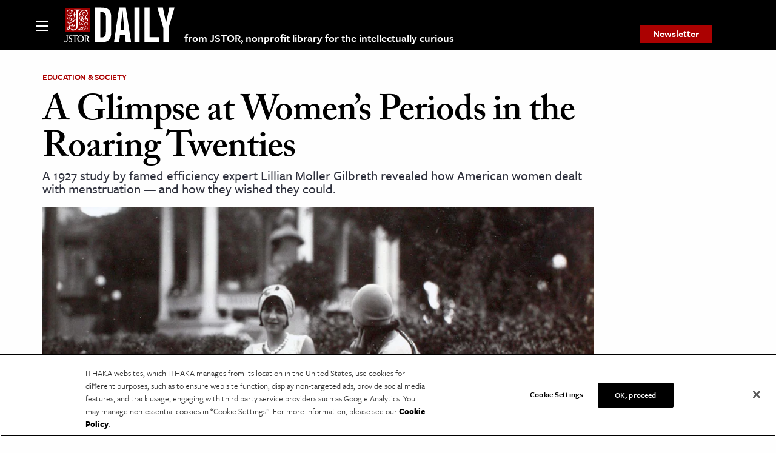

--- FILE ---
content_type: text/html; charset=UTF-8
request_url: https://daily.jstor.org/a-glimpse-at-womens-periods-in-the-roaring-twenties/
body_size: 29168
content:
<!doctype html>
<html class="no-js" lang="en-US" >
	<head>
		<meta charset="UTF-8" /><script type="text/javascript">(window.NREUM||(NREUM={})).init={privacy:{cookies_enabled:false},ajax:{deny_list:["bam.nr-data.net"]},feature_flags:["soft_nav"]};(window.NREUM||(NREUM={})).loader_config={licenseKey:"1bf2c69c97",applicationID:"157999336",browserID:"158430007"};;/*! For license information please see nr-loader-rum-1.308.0.min.js.LICENSE.txt */
(()=>{var e,t,r={163:(e,t,r)=>{"use strict";r.d(t,{j:()=>E});var n=r(384),i=r(1741);var a=r(2555);r(860).K7.genericEvents;const s="experimental.resources",o="register",c=e=>{if(!e||"string"!=typeof e)return!1;try{document.createDocumentFragment().querySelector(e)}catch{return!1}return!0};var d=r(2614),u=r(944),l=r(8122);const f="[data-nr-mask]",g=e=>(0,l.a)(e,(()=>{const e={feature_flags:[],experimental:{allow_registered_children:!1,resources:!1},mask_selector:"*",block_selector:"[data-nr-block]",mask_input_options:{color:!1,date:!1,"datetime-local":!1,email:!1,month:!1,number:!1,range:!1,search:!1,tel:!1,text:!1,time:!1,url:!1,week:!1,textarea:!1,select:!1,password:!0}};return{ajax:{deny_list:void 0,block_internal:!0,enabled:!0,autoStart:!0},api:{get allow_registered_children(){return e.feature_flags.includes(o)||e.experimental.allow_registered_children},set allow_registered_children(t){e.experimental.allow_registered_children=t},duplicate_registered_data:!1},browser_consent_mode:{enabled:!1},distributed_tracing:{enabled:void 0,exclude_newrelic_header:void 0,cors_use_newrelic_header:void 0,cors_use_tracecontext_headers:void 0,allowed_origins:void 0},get feature_flags(){return e.feature_flags},set feature_flags(t){e.feature_flags=t},generic_events:{enabled:!0,autoStart:!0},harvest:{interval:30},jserrors:{enabled:!0,autoStart:!0},logging:{enabled:!0,autoStart:!0},metrics:{enabled:!0,autoStart:!0},obfuscate:void 0,page_action:{enabled:!0},page_view_event:{enabled:!0,autoStart:!0},page_view_timing:{enabled:!0,autoStart:!0},performance:{capture_marks:!1,capture_measures:!1,capture_detail:!0,resources:{get enabled(){return e.feature_flags.includes(s)||e.experimental.resources},set enabled(t){e.experimental.resources=t},asset_types:[],first_party_domains:[],ignore_newrelic:!0}},privacy:{cookies_enabled:!0},proxy:{assets:void 0,beacon:void 0},session:{expiresMs:d.wk,inactiveMs:d.BB},session_replay:{autoStart:!0,enabled:!1,preload:!1,sampling_rate:10,error_sampling_rate:100,collect_fonts:!1,inline_images:!1,fix_stylesheets:!0,mask_all_inputs:!0,get mask_text_selector(){return e.mask_selector},set mask_text_selector(t){c(t)?e.mask_selector="".concat(t,",").concat(f):""===t||null===t?e.mask_selector=f:(0,u.R)(5,t)},get block_class(){return"nr-block"},get ignore_class(){return"nr-ignore"},get mask_text_class(){return"nr-mask"},get block_selector(){return e.block_selector},set block_selector(t){c(t)?e.block_selector+=",".concat(t):""!==t&&(0,u.R)(6,t)},get mask_input_options(){return e.mask_input_options},set mask_input_options(t){t&&"object"==typeof t?e.mask_input_options={...t,password:!0}:(0,u.R)(7,t)}},session_trace:{enabled:!0,autoStart:!0},soft_navigations:{enabled:!0,autoStart:!0},spa:{enabled:!0,autoStart:!0},ssl:void 0,user_actions:{enabled:!0,elementAttributes:["id","className","tagName","type"]}}})());var p=r(6154),m=r(9324);let h=0;const v={buildEnv:m.F3,distMethod:m.Xs,version:m.xv,originTime:p.WN},b={consented:!1},y={appMetadata:{},get consented(){return this.session?.state?.consent||b.consented},set consented(e){b.consented=e},customTransaction:void 0,denyList:void 0,disabled:!1,harvester:void 0,isolatedBacklog:!1,isRecording:!1,loaderType:void 0,maxBytes:3e4,obfuscator:void 0,onerror:void 0,ptid:void 0,releaseIds:{},session:void 0,timeKeeper:void 0,registeredEntities:[],jsAttributesMetadata:{bytes:0},get harvestCount(){return++h}},_=e=>{const t=(0,l.a)(e,y),r=Object.keys(v).reduce((e,t)=>(e[t]={value:v[t],writable:!1,configurable:!0,enumerable:!0},e),{});return Object.defineProperties(t,r)};var w=r(5701);const x=e=>{const t=e.startsWith("http");e+="/",r.p=t?e:"https://"+e};var R=r(7836),k=r(3241);const A={accountID:void 0,trustKey:void 0,agentID:void 0,licenseKey:void 0,applicationID:void 0,xpid:void 0},S=e=>(0,l.a)(e,A),T=new Set;function E(e,t={},r,s){let{init:o,info:c,loader_config:d,runtime:u={},exposed:l=!0}=t;if(!c){const e=(0,n.pV)();o=e.init,c=e.info,d=e.loader_config}e.init=g(o||{}),e.loader_config=S(d||{}),c.jsAttributes??={},p.bv&&(c.jsAttributes.isWorker=!0),e.info=(0,a.D)(c);const f=e.init,m=[c.beacon,c.errorBeacon];T.has(e.agentIdentifier)||(f.proxy.assets&&(x(f.proxy.assets),m.push(f.proxy.assets)),f.proxy.beacon&&m.push(f.proxy.beacon),e.beacons=[...m],function(e){const t=(0,n.pV)();Object.getOwnPropertyNames(i.W.prototype).forEach(r=>{const n=i.W.prototype[r];if("function"!=typeof n||"constructor"===n)return;let a=t[r];e[r]&&!1!==e.exposed&&"micro-agent"!==e.runtime?.loaderType&&(t[r]=(...t)=>{const n=e[r](...t);return a?a(...t):n})})}(e),(0,n.US)("activatedFeatures",w.B)),u.denyList=[...f.ajax.deny_list||[],...f.ajax.block_internal?m:[]],u.ptid=e.agentIdentifier,u.loaderType=r,e.runtime=_(u),T.has(e.agentIdentifier)||(e.ee=R.ee.get(e.agentIdentifier),e.exposed=l,(0,k.W)({agentIdentifier:e.agentIdentifier,drained:!!w.B?.[e.agentIdentifier],type:"lifecycle",name:"initialize",feature:void 0,data:e.config})),T.add(e.agentIdentifier)}},384:(e,t,r)=>{"use strict";r.d(t,{NT:()=>s,US:()=>u,Zm:()=>o,bQ:()=>d,dV:()=>c,pV:()=>l});var n=r(6154),i=r(1863),a=r(1910);const s={beacon:"bam.nr-data.net",errorBeacon:"bam.nr-data.net"};function o(){return n.gm.NREUM||(n.gm.NREUM={}),void 0===n.gm.newrelic&&(n.gm.newrelic=n.gm.NREUM),n.gm.NREUM}function c(){let e=o();return e.o||(e.o={ST:n.gm.setTimeout,SI:n.gm.setImmediate||n.gm.setInterval,CT:n.gm.clearTimeout,XHR:n.gm.XMLHttpRequest,REQ:n.gm.Request,EV:n.gm.Event,PR:n.gm.Promise,MO:n.gm.MutationObserver,FETCH:n.gm.fetch,WS:n.gm.WebSocket},(0,a.i)(...Object.values(e.o))),e}function d(e,t){let r=o();r.initializedAgents??={},t.initializedAt={ms:(0,i.t)(),date:new Date},r.initializedAgents[e]=t}function u(e,t){o()[e]=t}function l(){return function(){let e=o();const t=e.info||{};e.info={beacon:s.beacon,errorBeacon:s.errorBeacon,...t}}(),function(){let e=o();const t=e.init||{};e.init={...t}}(),c(),function(){let e=o();const t=e.loader_config||{};e.loader_config={...t}}(),o()}},782:(e,t,r)=>{"use strict";r.d(t,{T:()=>n});const n=r(860).K7.pageViewTiming},860:(e,t,r)=>{"use strict";r.d(t,{$J:()=>u,K7:()=>c,P3:()=>d,XX:()=>i,Yy:()=>o,df:()=>a,qY:()=>n,v4:()=>s});const n="events",i="jserrors",a="browser/blobs",s="rum",o="browser/logs",c={ajax:"ajax",genericEvents:"generic_events",jserrors:i,logging:"logging",metrics:"metrics",pageAction:"page_action",pageViewEvent:"page_view_event",pageViewTiming:"page_view_timing",sessionReplay:"session_replay",sessionTrace:"session_trace",softNav:"soft_navigations",spa:"spa"},d={[c.pageViewEvent]:1,[c.pageViewTiming]:2,[c.metrics]:3,[c.jserrors]:4,[c.spa]:5,[c.ajax]:6,[c.sessionTrace]:7,[c.softNav]:8,[c.sessionReplay]:9,[c.logging]:10,[c.genericEvents]:11},u={[c.pageViewEvent]:s,[c.pageViewTiming]:n,[c.ajax]:n,[c.spa]:n,[c.softNav]:n,[c.metrics]:i,[c.jserrors]:i,[c.sessionTrace]:a,[c.sessionReplay]:a,[c.logging]:o,[c.genericEvents]:"ins"}},944:(e,t,r)=>{"use strict";r.d(t,{R:()=>i});var n=r(3241);function i(e,t){"function"==typeof console.debug&&(console.debug("New Relic Warning: https://github.com/newrelic/newrelic-browser-agent/blob/main/docs/warning-codes.md#".concat(e),t),(0,n.W)({agentIdentifier:null,drained:null,type:"data",name:"warn",feature:"warn",data:{code:e,secondary:t}}))}},1687:(e,t,r)=>{"use strict";r.d(t,{Ak:()=>d,Ze:()=>f,x3:()=>u});var n=r(3241),i=r(7836),a=r(3606),s=r(860),o=r(2646);const c={};function d(e,t){const r={staged:!1,priority:s.P3[t]||0};l(e),c[e].get(t)||c[e].set(t,r)}function u(e,t){e&&c[e]&&(c[e].get(t)&&c[e].delete(t),p(e,t,!1),c[e].size&&g(e))}function l(e){if(!e)throw new Error("agentIdentifier required");c[e]||(c[e]=new Map)}function f(e="",t="feature",r=!1){if(l(e),!e||!c[e].get(t)||r)return p(e,t);c[e].get(t).staged=!0,g(e)}function g(e){const t=Array.from(c[e]);t.every(([e,t])=>t.staged)&&(t.sort((e,t)=>e[1].priority-t[1].priority),t.forEach(([t])=>{c[e].delete(t),p(e,t)}))}function p(e,t,r=!0){const s=e?i.ee.get(e):i.ee,c=a.i.handlers;if(!s.aborted&&s.backlog&&c){if((0,n.W)({agentIdentifier:e,type:"lifecycle",name:"drain",feature:t}),r){const e=s.backlog[t],r=c[t];if(r){for(let t=0;e&&t<e.length;++t)m(e[t],r);Object.entries(r).forEach(([e,t])=>{Object.values(t||{}).forEach(t=>{t[0]?.on&&t[0]?.context()instanceof o.y&&t[0].on(e,t[1])})})}}s.isolatedBacklog||delete c[t],s.backlog[t]=null,s.emit("drain-"+t,[])}}function m(e,t){var r=e[1];Object.values(t[r]||{}).forEach(t=>{var r=e[0];if(t[0]===r){var n=t[1],i=e[3],a=e[2];n.apply(i,a)}})}},1738:(e,t,r)=>{"use strict";r.d(t,{U:()=>g,Y:()=>f});var n=r(3241),i=r(9908),a=r(1863),s=r(944),o=r(5701),c=r(3969),d=r(8362),u=r(860),l=r(4261);function f(e,t,r,a){const f=a||r;!f||f[e]&&f[e]!==d.d.prototype[e]||(f[e]=function(){(0,i.p)(c.xV,["API/"+e+"/called"],void 0,u.K7.metrics,r.ee),(0,n.W)({agentIdentifier:r.agentIdentifier,drained:!!o.B?.[r.agentIdentifier],type:"data",name:"api",feature:l.Pl+e,data:{}});try{return t.apply(this,arguments)}catch(e){(0,s.R)(23,e)}})}function g(e,t,r,n,s){const o=e.info;null===r?delete o.jsAttributes[t]:o.jsAttributes[t]=r,(s||null===r)&&(0,i.p)(l.Pl+n,[(0,a.t)(),t,r],void 0,"session",e.ee)}},1741:(e,t,r)=>{"use strict";r.d(t,{W:()=>a});var n=r(944),i=r(4261);class a{#e(e,...t){if(this[e]!==a.prototype[e])return this[e](...t);(0,n.R)(35,e)}addPageAction(e,t){return this.#e(i.hG,e,t)}register(e){return this.#e(i.eY,e)}recordCustomEvent(e,t){return this.#e(i.fF,e,t)}setPageViewName(e,t){return this.#e(i.Fw,e,t)}setCustomAttribute(e,t,r){return this.#e(i.cD,e,t,r)}noticeError(e,t){return this.#e(i.o5,e,t)}setUserId(e,t=!1){return this.#e(i.Dl,e,t)}setApplicationVersion(e){return this.#e(i.nb,e)}setErrorHandler(e){return this.#e(i.bt,e)}addRelease(e,t){return this.#e(i.k6,e,t)}log(e,t){return this.#e(i.$9,e,t)}start(){return this.#e(i.d3)}finished(e){return this.#e(i.BL,e)}recordReplay(){return this.#e(i.CH)}pauseReplay(){return this.#e(i.Tb)}addToTrace(e){return this.#e(i.U2,e)}setCurrentRouteName(e){return this.#e(i.PA,e)}interaction(e){return this.#e(i.dT,e)}wrapLogger(e,t,r){return this.#e(i.Wb,e,t,r)}measure(e,t){return this.#e(i.V1,e,t)}consent(e){return this.#e(i.Pv,e)}}},1863:(e,t,r)=>{"use strict";function n(){return Math.floor(performance.now())}r.d(t,{t:()=>n})},1910:(e,t,r)=>{"use strict";r.d(t,{i:()=>a});var n=r(944);const i=new Map;function a(...e){return e.every(e=>{if(i.has(e))return i.get(e);const t="function"==typeof e?e.toString():"",r=t.includes("[native code]"),a=t.includes("nrWrapper");return r||a||(0,n.R)(64,e?.name||t),i.set(e,r),r})}},2555:(e,t,r)=>{"use strict";r.d(t,{D:()=>o,f:()=>s});var n=r(384),i=r(8122);const a={beacon:n.NT.beacon,errorBeacon:n.NT.errorBeacon,licenseKey:void 0,applicationID:void 0,sa:void 0,queueTime:void 0,applicationTime:void 0,ttGuid:void 0,user:void 0,account:void 0,product:void 0,extra:void 0,jsAttributes:{},userAttributes:void 0,atts:void 0,transactionName:void 0,tNamePlain:void 0};function s(e){try{return!!e.licenseKey&&!!e.errorBeacon&&!!e.applicationID}catch(e){return!1}}const o=e=>(0,i.a)(e,a)},2614:(e,t,r)=>{"use strict";r.d(t,{BB:()=>s,H3:()=>n,g:()=>d,iL:()=>c,tS:()=>o,uh:()=>i,wk:()=>a});const n="NRBA",i="SESSION",a=144e5,s=18e5,o={STARTED:"session-started",PAUSE:"session-pause",RESET:"session-reset",RESUME:"session-resume",UPDATE:"session-update"},c={SAME_TAB:"same-tab",CROSS_TAB:"cross-tab"},d={OFF:0,FULL:1,ERROR:2}},2646:(e,t,r)=>{"use strict";r.d(t,{y:()=>n});class n{constructor(e){this.contextId=e}}},2843:(e,t,r)=>{"use strict";r.d(t,{G:()=>a,u:()=>i});var n=r(3878);function i(e,t=!1,r,i){(0,n.DD)("visibilitychange",function(){if(t)return void("hidden"===document.visibilityState&&e());e(document.visibilityState)},r,i)}function a(e,t,r){(0,n.sp)("pagehide",e,t,r)}},3241:(e,t,r)=>{"use strict";r.d(t,{W:()=>a});var n=r(6154);const i="newrelic";function a(e={}){try{n.gm.dispatchEvent(new CustomEvent(i,{detail:e}))}catch(e){}}},3606:(e,t,r)=>{"use strict";r.d(t,{i:()=>a});var n=r(9908);a.on=s;var i=a.handlers={};function a(e,t,r,a){s(a||n.d,i,e,t,r)}function s(e,t,r,i,a){a||(a="feature"),e||(e=n.d);var s=t[a]=t[a]||{};(s[r]=s[r]||[]).push([e,i])}},3878:(e,t,r)=>{"use strict";function n(e,t){return{capture:e,passive:!1,signal:t}}function i(e,t,r=!1,i){window.addEventListener(e,t,n(r,i))}function a(e,t,r=!1,i){document.addEventListener(e,t,n(r,i))}r.d(t,{DD:()=>a,jT:()=>n,sp:()=>i})},3969:(e,t,r)=>{"use strict";r.d(t,{TZ:()=>n,XG:()=>o,rs:()=>i,xV:()=>s,z_:()=>a});const n=r(860).K7.metrics,i="sm",a="cm",s="storeSupportabilityMetrics",o="storeEventMetrics"},4234:(e,t,r)=>{"use strict";r.d(t,{W:()=>a});var n=r(7836),i=r(1687);class a{constructor(e,t){this.agentIdentifier=e,this.ee=n.ee.get(e),this.featureName=t,this.blocked=!1}deregisterDrain(){(0,i.x3)(this.agentIdentifier,this.featureName)}}},4261:(e,t,r)=>{"use strict";r.d(t,{$9:()=>d,BL:()=>o,CH:()=>g,Dl:()=>_,Fw:()=>y,PA:()=>h,Pl:()=>n,Pv:()=>k,Tb:()=>l,U2:()=>a,V1:()=>R,Wb:()=>x,bt:()=>b,cD:()=>v,d3:()=>w,dT:()=>c,eY:()=>p,fF:()=>f,hG:()=>i,k6:()=>s,nb:()=>m,o5:()=>u});const n="api-",i="addPageAction",a="addToTrace",s="addRelease",o="finished",c="interaction",d="log",u="noticeError",l="pauseReplay",f="recordCustomEvent",g="recordReplay",p="register",m="setApplicationVersion",h="setCurrentRouteName",v="setCustomAttribute",b="setErrorHandler",y="setPageViewName",_="setUserId",w="start",x="wrapLogger",R="measure",k="consent"},5289:(e,t,r)=>{"use strict";r.d(t,{GG:()=>s,Qr:()=>c,sB:()=>o});var n=r(3878),i=r(6389);function a(){return"undefined"==typeof document||"complete"===document.readyState}function s(e,t){if(a())return e();const r=(0,i.J)(e),s=setInterval(()=>{a()&&(clearInterval(s),r())},500);(0,n.sp)("load",r,t)}function o(e){if(a())return e();(0,n.DD)("DOMContentLoaded",e)}function c(e){if(a())return e();(0,n.sp)("popstate",e)}},5607:(e,t,r)=>{"use strict";r.d(t,{W:()=>n});const n=(0,r(9566).bz)()},5701:(e,t,r)=>{"use strict";r.d(t,{B:()=>a,t:()=>s});var n=r(3241);const i=new Set,a={};function s(e,t){const r=t.agentIdentifier;a[r]??={},e&&"object"==typeof e&&(i.has(r)||(t.ee.emit("rumresp",[e]),a[r]=e,i.add(r),(0,n.W)({agentIdentifier:r,loaded:!0,drained:!0,type:"lifecycle",name:"load",feature:void 0,data:e})))}},6154:(e,t,r)=>{"use strict";r.d(t,{OF:()=>c,RI:()=>i,WN:()=>u,bv:()=>a,eN:()=>l,gm:()=>s,mw:()=>o,sb:()=>d});var n=r(1863);const i="undefined"!=typeof window&&!!window.document,a="undefined"!=typeof WorkerGlobalScope&&("undefined"!=typeof self&&self instanceof WorkerGlobalScope&&self.navigator instanceof WorkerNavigator||"undefined"!=typeof globalThis&&globalThis instanceof WorkerGlobalScope&&globalThis.navigator instanceof WorkerNavigator),s=i?window:"undefined"!=typeof WorkerGlobalScope&&("undefined"!=typeof self&&self instanceof WorkerGlobalScope&&self||"undefined"!=typeof globalThis&&globalThis instanceof WorkerGlobalScope&&globalThis),o=Boolean("hidden"===s?.document?.visibilityState),c=/iPad|iPhone|iPod/.test(s.navigator?.userAgent),d=c&&"undefined"==typeof SharedWorker,u=((()=>{const e=s.navigator?.userAgent?.match(/Firefox[/\s](\d+\.\d+)/);Array.isArray(e)&&e.length>=2&&e[1]})(),Date.now()-(0,n.t)()),l=()=>"undefined"!=typeof PerformanceNavigationTiming&&s?.performance?.getEntriesByType("navigation")?.[0]?.responseStart},6389:(e,t,r)=>{"use strict";function n(e,t=500,r={}){const n=r?.leading||!1;let i;return(...r)=>{n&&void 0===i&&(e.apply(this,r),i=setTimeout(()=>{i=clearTimeout(i)},t)),n||(clearTimeout(i),i=setTimeout(()=>{e.apply(this,r)},t))}}function i(e){let t=!1;return(...r)=>{t||(t=!0,e.apply(this,r))}}r.d(t,{J:()=>i,s:()=>n})},6630:(e,t,r)=>{"use strict";r.d(t,{T:()=>n});const n=r(860).K7.pageViewEvent},7699:(e,t,r)=>{"use strict";r.d(t,{It:()=>a,KC:()=>o,No:()=>i,qh:()=>s});var n=r(860);const i=16e3,a=1e6,s="SESSION_ERROR",o={[n.K7.logging]:!0,[n.K7.genericEvents]:!1,[n.K7.jserrors]:!1,[n.K7.ajax]:!1}},7836:(e,t,r)=>{"use strict";r.d(t,{P:()=>o,ee:()=>c});var n=r(384),i=r(8990),a=r(2646),s=r(5607);const o="nr@context:".concat(s.W),c=function e(t,r){var n={},s={},u={},l=!1;try{l=16===r.length&&d.initializedAgents?.[r]?.runtime.isolatedBacklog}catch(e){}var f={on:p,addEventListener:p,removeEventListener:function(e,t){var r=n[e];if(!r)return;for(var i=0;i<r.length;i++)r[i]===t&&r.splice(i,1)},emit:function(e,r,n,i,a){!1!==a&&(a=!0);if(c.aborted&&!i)return;t&&a&&t.emit(e,r,n);var o=g(n);m(e).forEach(e=>{e.apply(o,r)});var d=v()[s[e]];d&&d.push([f,e,r,o]);return o},get:h,listeners:m,context:g,buffer:function(e,t){const r=v();if(t=t||"feature",f.aborted)return;Object.entries(e||{}).forEach(([e,n])=>{s[n]=t,t in r||(r[t]=[])})},abort:function(){f._aborted=!0,Object.keys(f.backlog).forEach(e=>{delete f.backlog[e]})},isBuffering:function(e){return!!v()[s[e]]},debugId:r,backlog:l?{}:t&&"object"==typeof t.backlog?t.backlog:{},isolatedBacklog:l};return Object.defineProperty(f,"aborted",{get:()=>{let e=f._aborted||!1;return e||(t&&(e=t.aborted),e)}}),f;function g(e){return e&&e instanceof a.y?e:e?(0,i.I)(e,o,()=>new a.y(o)):new a.y(o)}function p(e,t){n[e]=m(e).concat(t)}function m(e){return n[e]||[]}function h(t){return u[t]=u[t]||e(f,t)}function v(){return f.backlog}}(void 0,"globalEE"),d=(0,n.Zm)();d.ee||(d.ee=c)},8122:(e,t,r)=>{"use strict";r.d(t,{a:()=>i});var n=r(944);function i(e,t){try{if(!e||"object"!=typeof e)return(0,n.R)(3);if(!t||"object"!=typeof t)return(0,n.R)(4);const r=Object.create(Object.getPrototypeOf(t),Object.getOwnPropertyDescriptors(t)),a=0===Object.keys(r).length?e:r;for(let s in a)if(void 0!==e[s])try{if(null===e[s]){r[s]=null;continue}Array.isArray(e[s])&&Array.isArray(t[s])?r[s]=Array.from(new Set([...e[s],...t[s]])):"object"==typeof e[s]&&"object"==typeof t[s]?r[s]=i(e[s],t[s]):r[s]=e[s]}catch(e){r[s]||(0,n.R)(1,e)}return r}catch(e){(0,n.R)(2,e)}}},8362:(e,t,r)=>{"use strict";r.d(t,{d:()=>a});var n=r(9566),i=r(1741);class a extends i.W{agentIdentifier=(0,n.LA)(16)}},8374:(e,t,r)=>{r.nc=(()=>{try{return document?.currentScript?.nonce}catch(e){}return""})()},8990:(e,t,r)=>{"use strict";r.d(t,{I:()=>i});var n=Object.prototype.hasOwnProperty;function i(e,t,r){if(n.call(e,t))return e[t];var i=r();if(Object.defineProperty&&Object.keys)try{return Object.defineProperty(e,t,{value:i,writable:!0,enumerable:!1}),i}catch(e){}return e[t]=i,i}},9324:(e,t,r)=>{"use strict";r.d(t,{F3:()=>i,Xs:()=>a,xv:()=>n});const n="1.308.0",i="PROD",a="CDN"},9566:(e,t,r)=>{"use strict";r.d(t,{LA:()=>o,bz:()=>s});var n=r(6154);const i="xxxxxxxx-xxxx-4xxx-yxxx-xxxxxxxxxxxx";function a(e,t){return e?15&e[t]:16*Math.random()|0}function s(){const e=n.gm?.crypto||n.gm?.msCrypto;let t,r=0;return e&&e.getRandomValues&&(t=e.getRandomValues(new Uint8Array(30))),i.split("").map(e=>"x"===e?a(t,r++).toString(16):"y"===e?(3&a()|8).toString(16):e).join("")}function o(e){const t=n.gm?.crypto||n.gm?.msCrypto;let r,i=0;t&&t.getRandomValues&&(r=t.getRandomValues(new Uint8Array(e)));const s=[];for(var o=0;o<e;o++)s.push(a(r,i++).toString(16));return s.join("")}},9908:(e,t,r)=>{"use strict";r.d(t,{d:()=>n,p:()=>i});var n=r(7836).ee.get("handle");function i(e,t,r,i,a){a?(a.buffer([e],i),a.emit(e,t,r)):(n.buffer([e],i),n.emit(e,t,r))}}},n={};function i(e){var t=n[e];if(void 0!==t)return t.exports;var a=n[e]={exports:{}};return r[e](a,a.exports,i),a.exports}i.m=r,i.d=(e,t)=>{for(var r in t)i.o(t,r)&&!i.o(e,r)&&Object.defineProperty(e,r,{enumerable:!0,get:t[r]})},i.f={},i.e=e=>Promise.all(Object.keys(i.f).reduce((t,r)=>(i.f[r](e,t),t),[])),i.u=e=>"nr-rum-1.308.0.min.js",i.o=(e,t)=>Object.prototype.hasOwnProperty.call(e,t),e={},t="NRBA-1.308.0.PROD:",i.l=(r,n,a,s)=>{if(e[r])e[r].push(n);else{var o,c;if(void 0!==a)for(var d=document.getElementsByTagName("script"),u=0;u<d.length;u++){var l=d[u];if(l.getAttribute("src")==r||l.getAttribute("data-webpack")==t+a){o=l;break}}if(!o){c=!0;var f={296:"sha512-+MIMDsOcckGXa1EdWHqFNv7P+JUkd5kQwCBr3KE6uCvnsBNUrdSt4a/3/L4j4TxtnaMNjHpza2/erNQbpacJQA=="};(o=document.createElement("script")).charset="utf-8",i.nc&&o.setAttribute("nonce",i.nc),o.setAttribute("data-webpack",t+a),o.src=r,0!==o.src.indexOf(window.location.origin+"/")&&(o.crossOrigin="anonymous"),f[s]&&(o.integrity=f[s])}e[r]=[n];var g=(t,n)=>{o.onerror=o.onload=null,clearTimeout(p);var i=e[r];if(delete e[r],o.parentNode&&o.parentNode.removeChild(o),i&&i.forEach(e=>e(n)),t)return t(n)},p=setTimeout(g.bind(null,void 0,{type:"timeout",target:o}),12e4);o.onerror=g.bind(null,o.onerror),o.onload=g.bind(null,o.onload),c&&document.head.appendChild(o)}},i.r=e=>{"undefined"!=typeof Symbol&&Symbol.toStringTag&&Object.defineProperty(e,Symbol.toStringTag,{value:"Module"}),Object.defineProperty(e,"__esModule",{value:!0})},i.p="https://js-agent.newrelic.com/",(()=>{var e={374:0,840:0};i.f.j=(t,r)=>{var n=i.o(e,t)?e[t]:void 0;if(0!==n)if(n)r.push(n[2]);else{var a=new Promise((r,i)=>n=e[t]=[r,i]);r.push(n[2]=a);var s=i.p+i.u(t),o=new Error;i.l(s,r=>{if(i.o(e,t)&&(0!==(n=e[t])&&(e[t]=void 0),n)){var a=r&&("load"===r.type?"missing":r.type),s=r&&r.target&&r.target.src;o.message="Loading chunk "+t+" failed: ("+a+": "+s+")",o.name="ChunkLoadError",o.type=a,o.request=s,n[1](o)}},"chunk-"+t,t)}};var t=(t,r)=>{var n,a,[s,o,c]=r,d=0;if(s.some(t=>0!==e[t])){for(n in o)i.o(o,n)&&(i.m[n]=o[n]);if(c)c(i)}for(t&&t(r);d<s.length;d++)a=s[d],i.o(e,a)&&e[a]&&e[a][0](),e[a]=0},r=self["webpackChunk:NRBA-1.308.0.PROD"]=self["webpackChunk:NRBA-1.308.0.PROD"]||[];r.forEach(t.bind(null,0)),r.push=t.bind(null,r.push.bind(r))})(),(()=>{"use strict";i(8374);var e=i(8362),t=i(860);const r=Object.values(t.K7);var n=i(163);var a=i(9908),s=i(1863),o=i(4261),c=i(1738);var d=i(1687),u=i(4234),l=i(5289),f=i(6154),g=i(944),p=i(384);const m=e=>f.RI&&!0===e?.privacy.cookies_enabled;function h(e){return!!(0,p.dV)().o.MO&&m(e)&&!0===e?.session_trace.enabled}var v=i(6389),b=i(7699);class y extends u.W{constructor(e,t){super(e.agentIdentifier,t),this.agentRef=e,this.abortHandler=void 0,this.featAggregate=void 0,this.loadedSuccessfully=void 0,this.onAggregateImported=new Promise(e=>{this.loadedSuccessfully=e}),this.deferred=Promise.resolve(),!1===e.init[this.featureName].autoStart?this.deferred=new Promise((t,r)=>{this.ee.on("manual-start-all",(0,v.J)(()=>{(0,d.Ak)(e.agentIdentifier,this.featureName),t()}))}):(0,d.Ak)(e.agentIdentifier,t)}importAggregator(e,t,r={}){if(this.featAggregate)return;const n=async()=>{let n;await this.deferred;try{if(m(e.init)){const{setupAgentSession:t}=await i.e(296).then(i.bind(i,3305));n=t(e)}}catch(e){(0,g.R)(20,e),this.ee.emit("internal-error",[e]),(0,a.p)(b.qh,[e],void 0,this.featureName,this.ee)}try{if(!this.#t(this.featureName,n,e.init))return(0,d.Ze)(this.agentIdentifier,this.featureName),void this.loadedSuccessfully(!1);const{Aggregate:i}=await t();this.featAggregate=new i(e,r),e.runtime.harvester.initializedAggregates.push(this.featAggregate),this.loadedSuccessfully(!0)}catch(e){(0,g.R)(34,e),this.abortHandler?.(),(0,d.Ze)(this.agentIdentifier,this.featureName,!0),this.loadedSuccessfully(!1),this.ee&&this.ee.abort()}};f.RI?(0,l.GG)(()=>n(),!0):n()}#t(e,r,n){if(this.blocked)return!1;switch(e){case t.K7.sessionReplay:return h(n)&&!!r;case t.K7.sessionTrace:return!!r;default:return!0}}}var _=i(6630),w=i(2614),x=i(3241);class R extends y{static featureName=_.T;constructor(e){var t;super(e,_.T),this.setupInspectionEvents(e.agentIdentifier),t=e,(0,c.Y)(o.Fw,function(e,r){"string"==typeof e&&("/"!==e.charAt(0)&&(e="/"+e),t.runtime.customTransaction=(r||"http://custom.transaction")+e,(0,a.p)(o.Pl+o.Fw,[(0,s.t)()],void 0,void 0,t.ee))},t),this.importAggregator(e,()=>i.e(296).then(i.bind(i,3943)))}setupInspectionEvents(e){const t=(t,r)=>{t&&(0,x.W)({agentIdentifier:e,timeStamp:t.timeStamp,loaded:"complete"===t.target.readyState,type:"window",name:r,data:t.target.location+""})};(0,l.sB)(e=>{t(e,"DOMContentLoaded")}),(0,l.GG)(e=>{t(e,"load")}),(0,l.Qr)(e=>{t(e,"navigate")}),this.ee.on(w.tS.UPDATE,(t,r)=>{(0,x.W)({agentIdentifier:e,type:"lifecycle",name:"session",data:r})})}}class k extends e.d{constructor(e){var t;(super(),f.gm)?(this.features={},(0,p.bQ)(this.agentIdentifier,this),this.desiredFeatures=new Set(e.features||[]),this.desiredFeatures.add(R),(0,n.j)(this,e,e.loaderType||"agent"),t=this,(0,c.Y)(o.cD,function(e,r,n=!1){if("string"==typeof e){if(["string","number","boolean"].includes(typeof r)||null===r)return(0,c.U)(t,e,r,o.cD,n);(0,g.R)(40,typeof r)}else(0,g.R)(39,typeof e)},t),function(e){(0,c.Y)(o.Dl,function(t,r=!1){if("string"!=typeof t&&null!==t)return void(0,g.R)(41,typeof t);const n=e.info.jsAttributes["enduser.id"];r&&null!=n&&n!==t?(0,a.p)(o.Pl+"setUserIdAndResetSession",[t],void 0,"session",e.ee):(0,c.U)(e,"enduser.id",t,o.Dl,!0)},e)}(this),function(e){(0,c.Y)(o.nb,function(t){if("string"==typeof t||null===t)return(0,c.U)(e,"application.version",t,o.nb,!1);(0,g.R)(42,typeof t)},e)}(this),function(e){(0,c.Y)(o.d3,function(){e.ee.emit("manual-start-all")},e)}(this),function(e){(0,c.Y)(o.Pv,function(t=!0){if("boolean"==typeof t){if((0,a.p)(o.Pl+o.Pv,[t],void 0,"session",e.ee),e.runtime.consented=t,t){const t=e.features.page_view_event;t.onAggregateImported.then(e=>{const r=t.featAggregate;e&&!r.sentRum&&r.sendRum()})}}else(0,g.R)(65,typeof t)},e)}(this),this.run()):(0,g.R)(21)}get config(){return{info:this.info,init:this.init,loader_config:this.loader_config,runtime:this.runtime}}get api(){return this}run(){try{const e=function(e){const t={};return r.forEach(r=>{t[r]=!!e[r]?.enabled}),t}(this.init),n=[...this.desiredFeatures];n.sort((e,r)=>t.P3[e.featureName]-t.P3[r.featureName]),n.forEach(r=>{if(!e[r.featureName]&&r.featureName!==t.K7.pageViewEvent)return;if(r.featureName===t.K7.spa)return void(0,g.R)(67);const n=function(e){switch(e){case t.K7.ajax:return[t.K7.jserrors];case t.K7.sessionTrace:return[t.K7.ajax,t.K7.pageViewEvent];case t.K7.sessionReplay:return[t.K7.sessionTrace];case t.K7.pageViewTiming:return[t.K7.pageViewEvent];default:return[]}}(r.featureName).filter(e=>!(e in this.features));n.length>0&&(0,g.R)(36,{targetFeature:r.featureName,missingDependencies:n}),this.features[r.featureName]=new r(this)})}catch(e){(0,g.R)(22,e);for(const e in this.features)this.features[e].abortHandler?.();const t=(0,p.Zm)();delete t.initializedAgents[this.agentIdentifier]?.features,delete this.sharedAggregator;return t.ee.get(this.agentIdentifier).abort(),!1}}}var A=i(2843),S=i(782);class T extends y{static featureName=S.T;constructor(e){super(e,S.T),f.RI&&((0,A.u)(()=>(0,a.p)("docHidden",[(0,s.t)()],void 0,S.T,this.ee),!0),(0,A.G)(()=>(0,a.p)("winPagehide",[(0,s.t)()],void 0,S.T,this.ee)),this.importAggregator(e,()=>i.e(296).then(i.bind(i,2117))))}}var E=i(3969);class I extends y{static featureName=E.TZ;constructor(e){super(e,E.TZ),f.RI&&document.addEventListener("securitypolicyviolation",e=>{(0,a.p)(E.xV,["Generic/CSPViolation/Detected"],void 0,this.featureName,this.ee)}),this.importAggregator(e,()=>i.e(296).then(i.bind(i,9623)))}}new k({features:[R,T,I],loaderType:"lite"})})()})();</script>
		<meta name="viewport" content="width=device-width, initial-scale=1.0" />
		<meta name='robots' content='index, follow, max-image-preview:large, max-snippet:-1, max-video-preview:-1' />
	<style>img:is([sizes="auto" i], [sizes^="auto," i]) { contain-intrinsic-size: 3000px 1500px }</style>
			<!-- Custom Data Layer for Google Tag Manager -->
		<script id="dataLayerUpdate">
            var dataLayer = window.dataLayer = window.dataLayer || [];
            dataLayer.push({
    "section": "Education & Society",
    "column": "",
    "series": "",
    "author": "Erin Blakemore",
    "journal": "Signs, Signs",
    "publishDate": "20190322",
    "age": 2499,
    "contentType": "Quick Reads",
    "wordCount": 800,
    "pageTitle": "A Glimpse at Women\u2019s Periods in the Roaring Twenties\u00a0 - JSTOR Daily",
    "pageType": "article",
    "loggedIn": "no"
});
		</script>
		<!-- End Custom Data Layer for Google Tag Manager -->
			<!-- Google Tag Manager -->
	<script>(function(w,d,s,l,i){w[l]=w[l]||[];w[l].push({'gtm.start':
            new Date().getTime(),event:'gtm.js'});var f=d.getElementsByTagName(s)[0],
            j=d.createElement(s),dl=l!='dataLayer'?'&l='+l:'';j.async=true;j.src=
            'https://www.googletagmanager.com/gtm.js?id='+i+dl;f.parentNode.insertBefore(j,f);
        })(window,document,'script','dataLayer','GTM-W3S34Q8');</script>
	<!-- End Google Tag Manager -->
	
	<!-- This site is optimized with the Yoast SEO plugin v26.0 - https://yoast.com/wordpress/plugins/seo/ -->
	<title>A Glimpse at Women’s Periods in the Roaring Twenties  - JSTOR Daily</title>
	<meta name="description" content="A 1927 study by famed efficiency expert Lillian Moller Gilbreth revealed how American women dealt with menstruation -- and how they wished they could." />
	<link rel="canonical" href="https://daily.jstor.org/a-glimpse-at-womens-periods-in-the-roaring-twenties/" />
	<meta property="og:locale" content="en_US" />
	<meta property="og:type" content="article" />
	<meta property="og:title" content="A Glimpse at Women’s Periods in the Roaring Twenties  - JSTOR Daily" />
	<meta property="og:description" content="A 1927 study by famed efficiency expert Lillian Moller Gilbreth revealed how American women dealt with menstruation -- and how they wished they could." />
	<meta property="og:url" content="https://daily.jstor.org/a-glimpse-at-womens-periods-in-the-roaring-twenties/" />
	<meta property="og:site_name" content="JSTOR Daily" />
	<meta property="article:publisher" content="https://www.facebook.com/JSTOR.org" />
	<meta property="article:published_time" content="2019-03-22T17:37:29+00:00" />
	<meta property="article:modified_time" content="2020-03-02T17:31:06+00:00" />
	<meta property="og:image" content="https://daily.jstor.org/wp-content/uploads/2019/03/a_glimpse_at_womens_periods_in_the_roaring_twenties_1050x700.jpg" />
	<meta property="og:image:width" content="1050" />
	<meta property="og:image:height" content="700" />
	<meta property="og:image:type" content="image/jpeg" />
	<meta name="author" content="Erin Blakemore" />
	<meta name="twitter:card" content="summary_large_image" />
	<meta name="twitter:creator" content="@JSTOR_Daily" />
	<meta name="twitter:site" content="@JSTOR_Daily" />
	<script type="application/ld+json" class="yoast-schema-graph">{"@context":"https://schema.org","@graph":[{"@type":"Article","@id":"https://daily.jstor.org/a-glimpse-at-womens-periods-in-the-roaring-twenties/#article","isPartOf":{"@id":"https://daily.jstor.org/a-glimpse-at-womens-periods-in-the-roaring-twenties/"},"author":{"name":"Erin Blakemore","@id":"https://daily.jstor.org/#/schema/person/663d0850d5f6c7c11eb662f5568b3a25"},"headline":"A Glimpse at Women’s Periods in the Roaring Twenties ","datePublished":"2019-03-22T17:37:29+00:00","dateModified":"2020-03-02T17:31:06+00:00","mainEntityOfPage":{"@id":"https://daily.jstor.org/a-glimpse-at-womens-periods-in-the-roaring-twenties/"},"wordCount":731,"publisher":{"@id":"https://daily.jstor.org/#organization"},"image":{"@id":"https://daily.jstor.org/a-glimpse-at-womens-periods-in-the-roaring-twenties/#primaryimage"},"thumbnailUrl":"https://daily.jstor.org/wp-content/uploads/2019/03/a_glimpse_at_womens_periods_in_the_roaring_twenties_1050x700.jpg","keywords":["gender","menstruation","women's history"],"articleSection":["Education &amp; Society","Lifestyle"],"inLanguage":"en-US"},{"@type":"WebPage","@id":"https://daily.jstor.org/a-glimpse-at-womens-periods-in-the-roaring-twenties/","url":"https://daily.jstor.org/a-glimpse-at-womens-periods-in-the-roaring-twenties/","name":"A Glimpse at Women’s Periods in the Roaring Twenties  - JSTOR Daily","isPartOf":{"@id":"https://daily.jstor.org/#website"},"primaryImageOfPage":{"@id":"https://daily.jstor.org/a-glimpse-at-womens-periods-in-the-roaring-twenties/#primaryimage"},"image":{"@id":"https://daily.jstor.org/a-glimpse-at-womens-periods-in-the-roaring-twenties/#primaryimage"},"thumbnailUrl":"https://daily.jstor.org/wp-content/uploads/2019/03/a_glimpse_at_womens_periods_in_the_roaring_twenties_1050x700.jpg","datePublished":"2019-03-22T17:37:29+00:00","dateModified":"2020-03-02T17:31:06+00:00","description":"A 1927 study by famed efficiency expert Lillian Moller Gilbreth revealed how American women dealt with menstruation -- and how they wished they could.","breadcrumb":{"@id":"https://daily.jstor.org/a-glimpse-at-womens-periods-in-the-roaring-twenties/#breadcrumb"},"inLanguage":"en-US","potentialAction":[{"@type":"ReadAction","target":["https://daily.jstor.org/a-glimpse-at-womens-periods-in-the-roaring-twenties/"]}]},{"@type":"ImageObject","inLanguage":"en-US","@id":"https://daily.jstor.org/a-glimpse-at-womens-periods-in-the-roaring-twenties/#primaryimage","url":"https://daily.jstor.org/wp-content/uploads/2019/03/a_glimpse_at_womens_periods_in_the_roaring_twenties_1050x700.jpg","contentUrl":"https://daily.jstor.org/wp-content/uploads/2019/03/a_glimpse_at_womens_periods_in_the_roaring_twenties_1050x700.jpg","width":1050,"height":700,"caption":"San Diego during the 1930s and the Canal Zone in Panama"},{"@type":"BreadcrumbList","@id":"https://daily.jstor.org/a-glimpse-at-womens-periods-in-the-roaring-twenties/#breadcrumb","itemListElement":[{"@type":"ListItem","position":1,"name":"Home","item":"https://daily.jstor.org/"},{"@type":"ListItem","position":2,"name":"Archive of Most Recent Posts","item":"https://daily.jstor.org/archives/"},{"@type":"ListItem","position":3,"name":"A Glimpse at Women’s Periods in the Roaring Twenties "}]},{"@type":"WebSite","@id":"https://daily.jstor.org/#website","url":"https://daily.jstor.org/","name":"JSTOR Daily","description":"from JSTOR, nonprofit library for the intellectually curious","publisher":{"@id":"https://daily.jstor.org/#organization"},"potentialAction":[{"@type":"SearchAction","target":{"@type":"EntryPoint","urlTemplate":"https://daily.jstor.org/?s={search_term_string}"},"query-input":{"@type":"PropertyValueSpecification","valueRequired":true,"valueName":"search_term_string"}}],"inLanguage":"en-US"},{"@type":"Organization","@id":"https://daily.jstor.org/#organization","name":"JSTOR Daily","url":"https://daily.jstor.org/","logo":{"@type":"ImageObject","inLanguage":"en-US","@id":"https://daily.jstor.org/#/schema/logo/image/","url":"https://daily.jstor.org/wp-content/uploads/2016/08/J_Daily-Logo_04_350w.png","contentUrl":"https://daily.jstor.org/wp-content/uploads/2016/08/J_Daily-Logo_04_350w.png","width":351,"height":111,"caption":"JSTOR Daily"},"image":{"@id":"https://daily.jstor.org/#/schema/logo/image/"},"sameAs":["https://www.facebook.com/JSTOR.org","https://x.com/JSTOR_Daily"]},{"@type":"Person","@id":"https://daily.jstor.org/#/schema/person/663d0850d5f6c7c11eb662f5568b3a25","name":"Erin Blakemore","image":{"@type":"ImageObject","inLanguage":"en-US","@id":"https://daily.jstor.org/#/schema/person/image/","url":"https://secure.gravatar.com/avatar/934669cfddb5c81c9f264495155626ed5f26272350445b2fb163acd618fab8a5?s=96&d=wp_user_avatar&r=g","contentUrl":"https://secure.gravatar.com/avatar/934669cfddb5c81c9f264495155626ed5f26272350445b2fb163acd618fab8a5?s=96&d=wp_user_avatar&r=g","caption":"Erin Blakemore"},"description":"Erin Blakemore is a Boulder, Colorado-based journalist Her debut book, The Heroine's Bookshelf (Harper), won a Colorado Book Award for Nonfiction and has been translated into Italian, Korean and Portuguese. Erin has written about history and culture and other topics for Smithsonian.com, The Washington Post, TIME, mental_floss, NPR's This I Believe, The Onion, Popular Science, Modern Farmer and other journals. You can find more of her work at erinblakemore.com.","sameAs":["http://www.erinblakemore.com"]}]}</script>
	<!-- / Yoast SEO plugin. -->


<link rel='dns-prefetch' href='//cdn.jsdelivr.net' />
<link rel='dns-prefetch' href='//use.fontawesome.com' />
<link rel='dns-prefetch' href='//use.typekit.net' />
<link rel='stylesheet' id='wp-block-library-css' href='https://daily.jstor.org/wp-includes/css/dist/block-library/style.min.css?ver=6.8.3' type='text/css' media='all' />
<style id='classic-theme-styles-inline-css' type='text/css'>
/*! This file is auto-generated */
.wp-block-button__link{color:#fff;background-color:#32373c;border-radius:9999px;box-shadow:none;text-decoration:none;padding:calc(.667em + 2px) calc(1.333em + 2px);font-size:1.125em}.wp-block-file__button{background:#32373c;color:#fff;text-decoration:none}
</style>
<link rel='stylesheet' id='wp-components-css' href='https://daily.jstor.org/wp-includes/css/dist/components/style.min.css?ver=6.8.3' type='text/css' media='all' />
<link rel='stylesheet' id='wp-preferences-css' href='https://daily.jstor.org/wp-includes/css/dist/preferences/style.min.css?ver=6.8.3' type='text/css' media='all' />
<link rel='stylesheet' id='wp-block-editor-css' href='https://daily.jstor.org/wp-includes/css/dist/block-editor/style.min.css?ver=6.8.3' type='text/css' media='all' />
<link rel='stylesheet' id='popup-maker-block-library-style-css' href='https://daily.jstor.org/wp-content/plugins/popup-maker/dist/packages/block-library-style.css?ver=dbea705cfafe089d65f1' type='text/css' media='all' />
<style id='global-styles-inline-css' type='text/css'>
:root{--wp--preset--aspect-ratio--square: 1;--wp--preset--aspect-ratio--4-3: 4/3;--wp--preset--aspect-ratio--3-4: 3/4;--wp--preset--aspect-ratio--3-2: 3/2;--wp--preset--aspect-ratio--2-3: 2/3;--wp--preset--aspect-ratio--16-9: 16/9;--wp--preset--aspect-ratio--9-16: 9/16;--wp--preset--color--black: #000000;--wp--preset--color--cyan-bluish-gray: #abb8c3;--wp--preset--color--white: #ffffff;--wp--preset--color--pale-pink: #f78da7;--wp--preset--color--vivid-red: #cf2e2e;--wp--preset--color--luminous-vivid-orange: #ff6900;--wp--preset--color--luminous-vivid-amber: #fcb900;--wp--preset--color--light-green-cyan: #7bdcb5;--wp--preset--color--vivid-green-cyan: #00d084;--wp--preset--color--pale-cyan-blue: #8ed1fc;--wp--preset--color--vivid-cyan-blue: #0693e3;--wp--preset--color--vivid-purple: #9b51e0;--wp--preset--gradient--vivid-cyan-blue-to-vivid-purple: linear-gradient(135deg,rgba(6,147,227,1) 0%,rgb(155,81,224) 100%);--wp--preset--gradient--light-green-cyan-to-vivid-green-cyan: linear-gradient(135deg,rgb(122,220,180) 0%,rgb(0,208,130) 100%);--wp--preset--gradient--luminous-vivid-amber-to-luminous-vivid-orange: linear-gradient(135deg,rgba(252,185,0,1) 0%,rgba(255,105,0,1) 100%);--wp--preset--gradient--luminous-vivid-orange-to-vivid-red: linear-gradient(135deg,rgba(255,105,0,1) 0%,rgb(207,46,46) 100%);--wp--preset--gradient--very-light-gray-to-cyan-bluish-gray: linear-gradient(135deg,rgb(238,238,238) 0%,rgb(169,184,195) 100%);--wp--preset--gradient--cool-to-warm-spectrum: linear-gradient(135deg,rgb(74,234,220) 0%,rgb(151,120,209) 20%,rgb(207,42,186) 40%,rgb(238,44,130) 60%,rgb(251,105,98) 80%,rgb(254,248,76) 100%);--wp--preset--gradient--blush-light-purple: linear-gradient(135deg,rgb(255,206,236) 0%,rgb(152,150,240) 100%);--wp--preset--gradient--blush-bordeaux: linear-gradient(135deg,rgb(254,205,165) 0%,rgb(254,45,45) 50%,rgb(107,0,62) 100%);--wp--preset--gradient--luminous-dusk: linear-gradient(135deg,rgb(255,203,112) 0%,rgb(199,81,192) 50%,rgb(65,88,208) 100%);--wp--preset--gradient--pale-ocean: linear-gradient(135deg,rgb(255,245,203) 0%,rgb(182,227,212) 50%,rgb(51,167,181) 100%);--wp--preset--gradient--electric-grass: linear-gradient(135deg,rgb(202,248,128) 0%,rgb(113,206,126) 100%);--wp--preset--gradient--midnight: linear-gradient(135deg,rgb(2,3,129) 0%,rgb(40,116,252) 100%);--wp--preset--font-size--small: 13px;--wp--preset--font-size--medium: 20px;--wp--preset--font-size--large: 36px;--wp--preset--font-size--x-large: 42px;--wp--preset--spacing--20: 0.44rem;--wp--preset--spacing--30: 0.67rem;--wp--preset--spacing--40: 1rem;--wp--preset--spacing--50: 1.5rem;--wp--preset--spacing--60: 2.25rem;--wp--preset--spacing--70: 3.38rem;--wp--preset--spacing--80: 5.06rem;--wp--preset--shadow--natural: 6px 6px 9px rgba(0, 0, 0, 0.2);--wp--preset--shadow--deep: 12px 12px 50px rgba(0, 0, 0, 0.4);--wp--preset--shadow--sharp: 6px 6px 0px rgba(0, 0, 0, 0.2);--wp--preset--shadow--outlined: 6px 6px 0px -3px rgba(255, 255, 255, 1), 6px 6px rgba(0, 0, 0, 1);--wp--preset--shadow--crisp: 6px 6px 0px rgba(0, 0, 0, 1);}:where(.is-layout-flex){gap: 0.5em;}:where(.is-layout-grid){gap: 0.5em;}body .is-layout-flex{display: flex;}.is-layout-flex{flex-wrap: wrap;align-items: center;}.is-layout-flex > :is(*, div){margin: 0;}body .is-layout-grid{display: grid;}.is-layout-grid > :is(*, div){margin: 0;}:where(.wp-block-columns.is-layout-flex){gap: 2em;}:where(.wp-block-columns.is-layout-grid){gap: 2em;}:where(.wp-block-post-template.is-layout-flex){gap: 1.25em;}:where(.wp-block-post-template.is-layout-grid){gap: 1.25em;}.has-black-color{color: var(--wp--preset--color--black) !important;}.has-cyan-bluish-gray-color{color: var(--wp--preset--color--cyan-bluish-gray) !important;}.has-white-color{color: var(--wp--preset--color--white) !important;}.has-pale-pink-color{color: var(--wp--preset--color--pale-pink) !important;}.has-vivid-red-color{color: var(--wp--preset--color--vivid-red) !important;}.has-luminous-vivid-orange-color{color: var(--wp--preset--color--luminous-vivid-orange) !important;}.has-luminous-vivid-amber-color{color: var(--wp--preset--color--luminous-vivid-amber) !important;}.has-light-green-cyan-color{color: var(--wp--preset--color--light-green-cyan) !important;}.has-vivid-green-cyan-color{color: var(--wp--preset--color--vivid-green-cyan) !important;}.has-pale-cyan-blue-color{color: var(--wp--preset--color--pale-cyan-blue) !important;}.has-vivid-cyan-blue-color{color: var(--wp--preset--color--vivid-cyan-blue) !important;}.has-vivid-purple-color{color: var(--wp--preset--color--vivid-purple) !important;}.has-black-background-color{background-color: var(--wp--preset--color--black) !important;}.has-cyan-bluish-gray-background-color{background-color: var(--wp--preset--color--cyan-bluish-gray) !important;}.has-white-background-color{background-color: var(--wp--preset--color--white) !important;}.has-pale-pink-background-color{background-color: var(--wp--preset--color--pale-pink) !important;}.has-vivid-red-background-color{background-color: var(--wp--preset--color--vivid-red) !important;}.has-luminous-vivid-orange-background-color{background-color: var(--wp--preset--color--luminous-vivid-orange) !important;}.has-luminous-vivid-amber-background-color{background-color: var(--wp--preset--color--luminous-vivid-amber) !important;}.has-light-green-cyan-background-color{background-color: var(--wp--preset--color--light-green-cyan) !important;}.has-vivid-green-cyan-background-color{background-color: var(--wp--preset--color--vivid-green-cyan) !important;}.has-pale-cyan-blue-background-color{background-color: var(--wp--preset--color--pale-cyan-blue) !important;}.has-vivid-cyan-blue-background-color{background-color: var(--wp--preset--color--vivid-cyan-blue) !important;}.has-vivid-purple-background-color{background-color: var(--wp--preset--color--vivid-purple) !important;}.has-black-border-color{border-color: var(--wp--preset--color--black) !important;}.has-cyan-bluish-gray-border-color{border-color: var(--wp--preset--color--cyan-bluish-gray) !important;}.has-white-border-color{border-color: var(--wp--preset--color--white) !important;}.has-pale-pink-border-color{border-color: var(--wp--preset--color--pale-pink) !important;}.has-vivid-red-border-color{border-color: var(--wp--preset--color--vivid-red) !important;}.has-luminous-vivid-orange-border-color{border-color: var(--wp--preset--color--luminous-vivid-orange) !important;}.has-luminous-vivid-amber-border-color{border-color: var(--wp--preset--color--luminous-vivid-amber) !important;}.has-light-green-cyan-border-color{border-color: var(--wp--preset--color--light-green-cyan) !important;}.has-vivid-green-cyan-border-color{border-color: var(--wp--preset--color--vivid-green-cyan) !important;}.has-pale-cyan-blue-border-color{border-color: var(--wp--preset--color--pale-cyan-blue) !important;}.has-vivid-cyan-blue-border-color{border-color: var(--wp--preset--color--vivid-cyan-blue) !important;}.has-vivid-purple-border-color{border-color: var(--wp--preset--color--vivid-purple) !important;}.has-vivid-cyan-blue-to-vivid-purple-gradient-background{background: var(--wp--preset--gradient--vivid-cyan-blue-to-vivid-purple) !important;}.has-light-green-cyan-to-vivid-green-cyan-gradient-background{background: var(--wp--preset--gradient--light-green-cyan-to-vivid-green-cyan) !important;}.has-luminous-vivid-amber-to-luminous-vivid-orange-gradient-background{background: var(--wp--preset--gradient--luminous-vivid-amber-to-luminous-vivid-orange) !important;}.has-luminous-vivid-orange-to-vivid-red-gradient-background{background: var(--wp--preset--gradient--luminous-vivid-orange-to-vivid-red) !important;}.has-very-light-gray-to-cyan-bluish-gray-gradient-background{background: var(--wp--preset--gradient--very-light-gray-to-cyan-bluish-gray) !important;}.has-cool-to-warm-spectrum-gradient-background{background: var(--wp--preset--gradient--cool-to-warm-spectrum) !important;}.has-blush-light-purple-gradient-background{background: var(--wp--preset--gradient--blush-light-purple) !important;}.has-blush-bordeaux-gradient-background{background: var(--wp--preset--gradient--blush-bordeaux) !important;}.has-luminous-dusk-gradient-background{background: var(--wp--preset--gradient--luminous-dusk) !important;}.has-pale-ocean-gradient-background{background: var(--wp--preset--gradient--pale-ocean) !important;}.has-electric-grass-gradient-background{background: var(--wp--preset--gradient--electric-grass) !important;}.has-midnight-gradient-background{background: var(--wp--preset--gradient--midnight) !important;}.has-small-font-size{font-size: var(--wp--preset--font-size--small) !important;}.has-medium-font-size{font-size: var(--wp--preset--font-size--medium) !important;}.has-large-font-size{font-size: var(--wp--preset--font-size--large) !important;}.has-x-large-font-size{font-size: var(--wp--preset--font-size--x-large) !important;}
:where(.wp-block-post-template.is-layout-flex){gap: 1.25em;}:where(.wp-block-post-template.is-layout-grid){gap: 1.25em;}
:where(.wp-block-columns.is-layout-flex){gap: 2em;}:where(.wp-block-columns.is-layout-grid){gap: 2em;}
:root :where(.wp-block-pullquote){font-size: 1.5em;line-height: 1.6;}
</style>
<link rel='stylesheet' id='contact-form-7-css' href='https://daily.jstor.org/wp-content/plugins/contact-form-7/includes/css/styles.css?ver=6.1.2' type='text/css' media='all' />
<link rel='stylesheet' id='sleuthstyle-css' href='https://daily.jstor.org/wp-content/plugins/daily-sleuth-plugin/frontend/assets/css/index.css?ver=6.8.3' type='text/css' media='all' />
<link rel='stylesheet' id='main-stylesheet-css' href='https://daily.jstor.org/wp-content/themes/daily2018/build/assets/css/app.css?ver=1.0l' type='text/css' media='all' />
<link rel='stylesheet' id='typekit-fonts-css' href='https://use.typekit.net/nkz2sqr.css?ver=1.0l' type='text/css' media='all' />
<link rel='stylesheet' id='daily_custom_css-css' href='https://daily.jstor.org/wp-content/themes/daily2018/includes/css/style.css?ver=1.0l' type='text/css' media='all' />
<link rel='stylesheet' id='wp-pagenavi-css' href='https://daily.jstor.org/wp-content/plugins/wp-pagenavi/pagenavi-css.css?ver=2.70' type='text/css' media='all' />
<script type="module" src="https://daily.jstor.org/wp-content/plugins/daily-sleuth-plugin/frontend/assets/js/index.js?ver=6.8.3"></script><script type="text/javascript" src="https://daily.jstor.org/wp-includes/js/jquery/jquery.min.js?ver=3.7.1" id="jquery-core-js"></script>
<script type="text/javascript" src="https://daily.jstor.org/wp-includes/js/jquery/jquery-migrate.min.js?ver=3.4.1" id="jquery-migrate-js"></script>
<link rel="https://api.w.org/" href="https://daily.jstor.org/wp-json/" /><link rel="alternate" title="JSON" type="application/json" href="https://daily.jstor.org/wp-json/wp/v2/posts/89431" /><link rel="alternate" title="oEmbed (JSON)" type="application/json+oembed" href="https://daily.jstor.org/wp-json/oembed/1.0/embed?url=https%3A%2F%2Fdaily.jstor.org%2Fa-glimpse-at-womens-periods-in-the-roaring-twenties%2F" />
<link rel="alternate" title="oEmbed (XML)" type="text/xml+oembed" href="https://daily.jstor.org/wp-json/oembed/1.0/embed?url=https%3A%2F%2Fdaily.jstor.org%2Fa-glimpse-at-womens-periods-in-the-roaring-twenties%2F&#038;format=xml" />
<link rel="icon" href="https://daily.jstor.org/wp-content/uploads/2016/05/JSTOR_Daily_logo_square-copy-300x300.jpg" sizes="32x32" />
<link rel="icon" href="https://daily.jstor.org/wp-content/uploads/2016/05/JSTOR_Daily_logo_square-copy-300x300.jpg" sizes="192x192" />
<link rel="apple-touch-icon" href="https://daily.jstor.org/wp-content/uploads/2016/05/JSTOR_Daily_logo_square-copy-300x300.jpg" />
<meta name="msapplication-TileImage" content="https://daily.jstor.org/wp-content/uploads/2016/05/JSTOR_Daily_logo_square-copy-300x300.jpg" />
		<style type="text/css" id="wp-custom-css">
			.charleft.ginput_counter {
	margin-top: -10px;
	font-size: 12px;
}

.gfield_description {
	font-size: 15px;
}

.hidden_label .gfield_label {
	display: none;
}

.postid-295292 .topper {
	margin-top: 50px;
}

@media screen and (min-width: 640px) {
.postid-295292 .article-media-title.full-width-title-overlay .aritcle-titles-container>.inner {
	max-width: 90%;
}

.postid-295292 .topper {
	margin-top: 30px;
}

}
		</style>
			</head>
	<body class="wp-singular post-template-default single single-post postid-89431 single-format-standard wp-theme-daily2018 offcanvas">
		<!-- Google Tag Manager (noscript) -->
	<noscript><iframe src="https://www.googletagmanager.com/ns.html?id=GTM-W3S34Q8"
	                  height="0" width="0" style="display:none;visibility:hidden"></iframe></noscript>
	<!-- End Google Tag Manager (noscript) -->
	
	<a class="site-skip-link" href="#main">Skip to content</a>

	<header class="site-header" role="banner">
		<div data-sticky-container>
			<div class="top-bar-container sticky" data-sticky data-margin-top="0" /*data-options="stickyOn:small;"*/>
				<div class="grid-container">
					<nav class="site-navigation top-bar grid-x grid-margin-x" role="navigation">
						<div class="top-bar-left cell medium-7 small-12">
							<div class="hamburger" id="hamburger" aria-label="Main Menu" data-toggle="site-nav menu-overlay hamburger" data-toggler=".is-active">
								<span class="line"></span>
								<span class="line"></span>
								<span class="line"></span>
							</div>
							<div class="top-bar-title">
								<a href="https://daily.jstor.org/" rel="home"><img src="/wp-content/themes/daily2018/build/assets/images/j_dailylogo_header_184x60.png" srcset="/wp-content/themes/daily2018/build/assets/images/j_dailylogo_header_184x60.png 1x, /wp-content/themes/daily2018/build/assets/images/j_dailylogo_header_372x122.png 2x" class="logo" height="60" width="184"></a>
								<a href="https://daily.jstor.org/" rel="home" class="tagline">from JSTOR, nonprofit library for the intellectually curious</a>
							</div>
						</div>
						<div class="top-bar-right cell medium-5 small-12">
							<ul id="menu-secondary-menu" class="dropdown menu desktop-menu" data-dropdown-menu><li id="menu-item-460" class="newsletter menu-item menu-item-type-post_type menu-item-object-page menu-item-460"><a href="https://daily.jstor.org/newsletter/">Newsletter</a></li>
</ul>						</div>
					</nav>
				</div>
			</div>
		</div>
		<div>
			<nav id="site-nav" class="site-nav" role="navigation" data-toggler=".expanded">
				<div class="inner">
					<!-- search form -->
					
<form role="search" method="get" id="searchform" action="https://daily.jstor.org/">
	<div class="input-group">
		<input type="text" class="input-group-field" value="" name="s" id="s" placeholder="Search">
		<button type="submit" class="btn searchsubmit">
			<i class="fas fa-search"></i>
		</button>
	</div>
</form>

					<!-- nav -->
					<div class="menu-wrapper">
						<ul id="menu-main-menu" class="vertical menu"><li id="menu-item-288293" class="menu-item menu-item-type-taxonomy menu-item-object-daily_article_types menu-item-288293"><a href="https://daily.jstor.org/type/shared-collections-jstor/">Collections on JSTOR</a></li>
<li id="menu-item-306884" class="menu-item menu-item-type-post_type menu-item-object-page menu-item-306884"><a href="https://daily.jstor.org/teaching-and-learning-resources-from-jstor-daily/">Teaching and Learning Resources</a></li>
<li id="menu-item-14" class="menu-item menu-item-type-taxonomy menu-item-object-category menu-item-has-children menu-item-14"><a href="https://daily.jstor.org/category/arts/">Arts &amp; Culture</a>
<ul class="vertical nested menu">
	<li id="menu-item-22560" class="menu-item menu-item-type-taxonomy menu-item-object-category menu-item-22560"><a href="https://daily.jstor.org/category/arts/art-art-history/">Art &amp; Art History</a></li>
	<li id="menu-item-23389" class="menu-item menu-item-type-taxonomy menu-item-object-category menu-item-23389"><a href="https://daily.jstor.org/category/arts/film-media/">Film &amp; Media</a></li>
	<li id="menu-item-22558" class="menu-item menu-item-type-taxonomy menu-item-object-category menu-item-22558"><a href="https://daily.jstor.org/category/arts/language-literature/">Language &amp; Literature</a></li>
	<li id="menu-item-23390" class="menu-item menu-item-type-taxonomy menu-item-object-category menu-item-23390"><a href="https://daily.jstor.org/category/arts/performing-arts/">Performing Arts</a></li>
</ul>
</li>
<li id="menu-item-82" class="menu-item menu-item-type-taxonomy menu-item-object-category current-post-ancestor current-menu-parent current-post-parent menu-item-has-children menu-item-82"><a href="https://daily.jstor.org/category/education-and-society/">Education &amp; Society</a>
<ul class="vertical nested menu">
	<li id="menu-item-38550" class="menu-item menu-item-type-taxonomy menu-item-object-category menu-item-38550"><a href="https://daily.jstor.org/category/education-and-society/education/">Education</a></li>
	<li id="menu-item-38552" class="menu-item menu-item-type-taxonomy menu-item-object-category current-post-ancestor current-menu-parent current-post-parent menu-item-38552"><a href="https://daily.jstor.org/category/education-and-society/lifestyle/">Lifestyle</a></li>
	<li id="menu-item-38551" class="menu-item menu-item-type-taxonomy menu-item-object-category menu-item-38551"><a href="https://daily.jstor.org/category/education-and-society/religion/">Religion</a></li>
	<li id="menu-item-38549" class="menu-item menu-item-type-taxonomy menu-item-object-category menu-item-38549"><a href="https://daily.jstor.org/category/education-and-society/social-sciences/">Social Sciences</a></li>
</ul>
</li>
<li id="menu-item-16" class="menu-item menu-item-type-taxonomy menu-item-object-category menu-item-has-children menu-item-16"><a href="https://daily.jstor.org/category/politics/">Politics &amp; History</a>
<ul class="vertical nested menu">
	<li id="menu-item-64218" class="menu-item menu-item-type-taxonomy menu-item-object-category menu-item-64218"><a href="https://daily.jstor.org/category/politics/politics-government/">Politics &amp; Government</a></li>
	<li id="menu-item-64225" class="menu-item menu-item-type-taxonomy menu-item-object-category menu-item-64225"><a href="https://daily.jstor.org/category/politics/us-history/">U.S. History</a></li>
	<li id="menu-item-64226" class="menu-item menu-item-type-taxonomy menu-item-object-category menu-item-64226"><a href="https://daily.jstor.org/category/politics/world-history/">World History</a></li>
	<li id="menu-item-64224" class="menu-item menu-item-type-taxonomy menu-item-object-category menu-item-64224"><a href="https://daily.jstor.org/category/politics/social-history/">Social History</a></li>
	<li id="menu-item-64223" class="menu-item menu-item-type-taxonomy menu-item-object-category menu-item-64223"><a href="https://daily.jstor.org/category/politics/quirky-history/">Quirky History</a></li>
</ul>
</li>
<li id="menu-item-17" class="menu-item menu-item-type-taxonomy menu-item-object-category menu-item-has-children menu-item-17"><a href="https://daily.jstor.org/category/science/">Science &amp; Technology</a>
<ul class="vertical nested menu">
	<li id="menu-item-36228" class="menu-item menu-item-type-taxonomy menu-item-object-category menu-item-36228"><a href="https://daily.jstor.org/category/science/health/">Health</a></li>
	<li id="menu-item-36227" class="menu-item menu-item-type-taxonomy menu-item-object-category menu-item-36227"><a href="https://daily.jstor.org/category/science/naturalscience/">Natural Science</a></li>
	<li id="menu-item-36230" class="menu-item menu-item-type-taxonomy menu-item-object-category menu-item-36230"><a href="https://daily.jstor.org/category/science/plantsanimals/">Plants &amp; Animals</a></li>
	<li id="menu-item-33532" class="menu-item menu-item-type-taxonomy menu-item-object-category menu-item-33532"><a href="https://daily.jstor.org/category/science/sustainability/">Sustainability &amp; The Environment</a></li>
	<li id="menu-item-36229" class="menu-item menu-item-type-taxonomy menu-item-object-category menu-item-36229"><a href="https://daily.jstor.org/category/science/technology/">Technology</a></li>
</ul>
</li>
<li id="menu-item-15" class="menu-item menu-item-type-taxonomy menu-item-object-category menu-item-has-children menu-item-15"><a href="https://daily.jstor.org/category/business/">Business &amp; Economics</a>
<ul class="vertical nested menu">
	<li id="menu-item-38547" class="menu-item menu-item-type-taxonomy menu-item-object-category menu-item-38547"><a href="https://daily.jstor.org/category/business/business-business/">Business</a></li>
	<li id="menu-item-38548" class="menu-item menu-item-type-taxonomy menu-item-object-category menu-item-38548"><a href="https://daily.jstor.org/category/business/economics/">Economics</a></li>
</ul>
</li>
<li id="menu-item-50871" class="menu-item menu-item-type-post_type menu-item-object-page menu-item-50871"><a href="https://daily.jstor.org/contact-us/?from_url=/a-glimpse-at-womens-periods-in-the-roaring-twenties/">Contact The Editors</a></li>
</ul>					</div>
				</div>
			</nav>
		</div>

	</header>
	<div id="menu-overlay" data-toggle="site-nav menu-overlay hamburger" data-toggler=".shown"></div>

	<div class="topper">
		<div class="article-media-title default ">
			<div class="inner">
				<div class="aritcle-titles-container">
					<div class="inner">
						<div class="slug"><a href="https://daily.jstor.org/category/education-and-society/">Education &amp; Society</a></div>						<h1 class="entry-title">A Glimpse at Women’s Periods in the Roaring Twenties </h1>						<div class="subtitle">
							<p>A 1927 study by famed efficiency expert Lillian Moller Gilbreth revealed how American women dealt with menstruation &#8212; and how they wished they could.</p>
						</div>
					</div>
				</div>
				
			<div class="featured-img-container">
				<div class="inner">
					<img width="1050" height="700" src="https://daily.jstor.org/wp-content/uploads/2019/03/a_glimpse_at_womens_periods_in_the_roaring_twenties_1050x700.jpg" class="vertical-featured-img wp-post-image" alt="San Diego during the 1930s and the Canal Zone in Panama" decoding="async" loading="lazy" />
				</div>
			</div>			</div>
		</div>
		<div class="article-meta-container grid-container">
			<div class="grid-x grid-margin-x">
				<div class="feature-img-attribution cell small-12">
					<div class="caption"></div>
					<div class="attribution">via <a href="https://www.flickr.com/photos/sdasmarchives/10561320986">Flickr</a></div>
				</div>
				<div class="article-share cell small-12">
					<div class="article-share-container-compact article-top">
						<span><span><svg id="share-icon" width="11" height="11" viewBox="0 0 11 11" fill="none" xmlns="http://www.w3.org/2000/svg">
<path d="M5.49994 0L9.90971 4.43359L8.93744 5.41111L6.1875 2.64632V8.23515H4.8125V2.64619L2.06244 5.41111L1.09016 4.43359L5.49994 0Z"/>
<path d="M1.375 7.54394V9.61758H9.625V7.54394H11V11H0V7.54394H1.375Z"/>
</svg></span> Share</span>
						
	<div class="share-options">
		<a href="javascript:navigator.clipboard.writeText('https%3A%2F%2Fdaily.jstor.org%2Fa-glimpse-at-womens-periods-in-the-roaring-twenties%2F')" onClick="this.innerHTML=this.innerHTML.replace('Copy link', 'Link copied')"><span class="icon"><svg width="11" height="12" viewBox="0 0 11 12" fill="none" xmlns="http://www.w3.org/2000/svg">
<path fill-rule="evenodd" clip-rule="evenodd" d="M11 0.339844H3.4375L3.4375 3.77734L0 3.77734V11.3398H7.5625V7.90234L11 7.90234V0.339844ZM7.5625 6.52734L9.625 6.52734V1.71484L4.8125 1.71484V3.77734L7.5625 3.77734V6.52734ZM1.375 9.96484L1.375 5.15234L6.1875 5.15234L6.1875 9.96484L1.375 9.96484Z" fill="#4A4A4A"/>
</svg></span>Copy link</a>
		<a class="article-share__link article-share__link--facebook" target="_blank" rel="noopener" href="https://www.facebook.com/sharer/sharer.php?u=https%3A%2F%2Fdaily.jstor.org%2Fa-glimpse-at-womens-periods-in-the-roaring-twenties%2F"><span class="icon"><i class="fab fa-facebook-f"></i></span>Facebook</a>
		<a class="article-share__link article-share__link--linkedin" target="_blank" rel="noopener" href="http://www.linkedin.com/shareArticle?mini=true&amp;url=https%3A%2F%2Fdaily.jstor.org%2Fa-glimpse-at-womens-periods-in-the-roaring-twenties%2F&amp;title=A+Glimpse+at+Women%E2%80%99s+Periods+in+the+Roaring+Twenties%C2%A0"><span class="icon"><i class="fab fa-linkedin-in"></i></span>LinkedIn</a>
		<a class="article-share__link article-share__link--bluesky" target="_blank" rel="noopener" href="https://bsky.app/intent/compose?text=A+Glimpse+at+Women%E2%80%99s+Periods+in+the+Roaring+Twenties%C2%A0%0Ahttps%3A%2F%2Fdaily.jstor.org%2Fa-glimpse-at-womens-periods-in-the-roaring-twenties%2F"><span class="icon"><i class="fas fa-cloud"></i></span>BlueSky</a>
		<a class="article-share__link article-share__link--threads" target="_blank" rel="noopener" href="https://www.threads.net/intent/post?text=A+Glimpse+at+Women%E2%80%99s+Periods+in+the+Roaring+Twenties%C2%A0%0Ahttps%3A%2F%2Fdaily.jstor.org%2Fa-glimpse-at-womens-periods-in-the-roaring-twenties%2F"><span class="icon"><i class="fab fa-threads"></i></span>Threads</a>
		<a class="article-share__link article-share__link--reddit" target="_blank" rel="noopener" href="https://reddit.com/submit?url=https%3A%2F%2Fdaily.jstor.org%2Fa-glimpse-at-womens-periods-in-the-roaring-twenties%2F&amp;title=A+Glimpse+at+Women%E2%80%99s+Periods+in+the+Roaring+Twenties%C2%A0"><span class="icon"><i class="fab fa-reddit-alien"></i></span>Reddit</a>
		<a class="article-share__link article-share__link--whatsapp" target="_blank" rel="noopener" href="https://api.whatsapp.com/send?text=A+Glimpse+at+Women%E2%80%99s+Periods+in+the+Roaring+Twenties%C2%A0 https%3A%2F%2Fdaily.jstor.org%2Fa-glimpse-at-womens-periods-in-the-roaring-twenties%2F"><span class="icon"><i class="fab fa-whatsapp"></i></span>WhatsApp</a>
		<a class="article-share__link article-share__link--email" target="_blank" rel="noopener" href="mailto:?subject=A%20Glimpse%20at%20Women%E2%80%99s%20Periods%20in%20the%20Roaring%20Twenties%C2%A0&amp;body=A%201927%20study%20by%20famed%20efficiency%20expert%20Lillian%20Moller%20Gilbreth%20revealed%20how%20American%20women%20dealt%20with%20menstruation%20--%20and%20how%20they%20wished%20they%20could.%0D%0A%0D%0A%20Read%20More: https%3A%2F%2Fdaily.jstor.org%2Fa-glimpse-at-womens-periods-in-the-roaring-twenties%2F"><span class="icon"><i class="fas fa-envelope"></i></span>Email</a>
	</div>
						</div>
				</div>

				<div class="article-meta cell small-12">
					<div class="article-authors byline"><span>By: </span>
			<a href="https://daily.jstor.org/daily-author/erin-blakemore/">Erin Blakemore</a>
			</div>
					<div class="article-date">
						<time class="timestamp timestamp--published" datetime="2019-03-22T13:37:29-04:00">March 22, 2019</time>
						<time class="timestamp--updated" datetime="2020-03-02T12:31:06-05:00">March 2, 2020</time>
					</div>

					<div class="article-reading-time">
						<i class="fas fa-clock"></i>
						3 minutes
					</div>

									</div>
			</div>
		</div>

	</div>

	<div class="grid-container">
		<div class="main-grid grid-x grid-margin-x">
			<main class="main-content cell small-12 medium-8" id="main">
									<article id="post-89431" class="post-89431 post type-post status-publish format-standard has-post-thumbnail hentry category-education-and-society category-lifestyle tag-gender tag-menstruation tag-womens-history pub_tag-signs daily_article_types-quick-reads do-drop-cap">
						<div class="entry-content">
							<div class="j-icon">
								The <span class="jcitation"></span> icon indicates free access to the linked research on JSTOR.
							</div>
							<p>What did women do about their periods before the introduction of the convenient products we have today? <a href="https://www.jstor.org/stable/3174280?mag=a-glimpse-at-womens-periods-in-the-roaring-twenties" class="jcitation" >Historian Vern L. Bullough provides a glimpse</a> via an unexpected source: Lillian Moller Gilbreth, the real-life efficiency expert best known as the mother from the book, and then movie, <a href="https://books.google.com/books/about/Cheaper_by_the_dozen.html?id=87wWRR04KhUC"><em>Cheaper by the Dozen</em></a>.</p><p class="collaboration-incontent-banner"><a href="https://daily.jstor.org/perspectives-on-public-space-a-jstor-daily-podcast"><img decoding="async" class="size-full wp-image-305864 show-for-large" src="https://daily.jstor.org/wp-content/uploads/2025/11/public_space_ad_in_text_desktop.jpg" alt=“Perspectives on Public Space" width="800" height="196"><img class="hide-for-large" src="https://daily.jstor.org/wp-content/uploads/2025/11/public_space_ad_in_text_mobile.jpg" alt=“Perspectives on Public Space" /></a></p>
<p>Decades before two of her children wrote that book, Gilbreth, a psychologist and engineer, ran a management consulting and industrial engineering firm called Gilbreth, Incorporated. In the late 1920s, Johnson &amp; Johnson wanted to better compete in the new sanitary products market. Their pad, Modess, was the company&#8217;s answer to the first successful pad, Kimberly-Clark&#8217;s popular Kotex. The company asked Gilbreth’s firm to analyze market and consumer data related to menstrual products and the use of sanitary napkins. Gilbreth and her team interviewed and reviewed questionnaires from thousands of women across the nation for the study, including college students, high schoolers, and businesswomen. And, writes Bullough, the 1927 study itself is a critical primary source on menstruation.</p>
		<aside class="pull-quote center">
			<div class="pull-quote__text tweetable">“May Kits” required women to actually construct the pads themselves with cheap gauze and paper filling that fell apart with use.</div>
					</aside>
		
<p>The study paints a fascinating picture of a bygone era. At the time, women tended to make their own menstrual products. Gilbreth noted that women usually made their own while living at home, only branching out into commercial products once they went to college or started working.</p>
<p>The report contains details of the types of commercial pads available in the late 1920s. All had their downsides. Women complained that the washable “Mi Ladi Dainti” was too wide, and they hated the idea of laundering it. “May Kits” required women to actually construct the pads themselves with cheap gauze and paper filling that fell apart with use. And Kotex, the first commercially available pad, was decried as “too large, too long, too thick, and too stiff.”</p>
<figure id="attachment_91947" aria-describedby="caption-attachment-91947" style="width: 538px" class="wp-caption aligncenter"><img fetchpriority="high" decoding="async" class="wp-image-91947 size-large" src="https://daily.jstor.org/wp-content/uploads/2019/03/a_glimpse_at_womens_periods_in_the_roaring_twenties_1050-538x700.jpg" alt="A Kotex newspaper ad from the 1920s" width="538" height="700" /><figcaption id="caption-attachment-91947" class="wp-caption-text">A Kotex newspaper ad from the 1920s via <a href="https://commons.wikimedia.org/wiki/File:Kotex-newspaperad-1920.jpg">Wikimedia Commons</a></figcaption></figure>
<p>Gilbreth and her team made an appeal for menstrual products in discreet, compact packaging. Women felt embarrassed lugging around conspicuous boxes in easily recognized colors that screamed “period.” “There was not a single reply to the questionnaires which indicated any desire on the part of the writers to keep the boxes whether attractive or unattractive,” wrote Gilbreth. “Their answers ranged from a disgusted, &#8216;Hell, no!&#8217; to the satiric, &#8216;I use them for sending Christmas presents.&#8217;”</p>
<p>Participants told Gilbreth and her assistants that they prized comfort and adequate protection over everything else. They didn’t shop for sanitary products so much as pick a brand and stick with what they liked. And they wanted products that were as functional as possible.</p>
<p>Just decades before, menstruation had been a more private affair. But, as historian Roseann M. Mandziuk notes, <a href="https://www.jstor.org/stable/20799363?mag=a-glimpse-at-womens-periods-in-the-roaring-twenties" class="jcitation" >modernity brought menstruation into the public eye</a> with an emphasis on “sanitation.” By the 1920s, menstruation was no longer the realm of whispers and folk knowledge; it had become the domain of “experts” who mass-produced products for a new class of consumer. Gilbreth’s report shows women at the center of that shift.</p>

<p>Respondents knew how to make their own menstrual products and modify commercially available ones to their liking. Gilbreth describes women who modified pads with scissors and made their own around-the-waist belts on which to pin or clasp them. She also describes products like rubber bloomers, aprons, and “step-ins” (briefs) that are no longer necessary in an age of tampons and stick-on pads. Women regularly used cold cream or Vaseline to help with the chafing caused by uncomfortable sanitary products. But they also wanted more convenient options.</p>
<p>Ultimately, concluded Gilbreth, Modess pads would need to be revamped to meet real women’s needs. Most of all, she suggested, women needed to understand their own periods in order to become devoted menstrual consumers. She advised for a “general health campaign” about menstruation, one that stressed that women could go about their normal lives while menstruating. She concluded: “Such a health campaign could best be conducted probably by some institution which has already gained the confidence of the public and especially of the women and which is not suspected of a commercial bias.”</p>
													</div>

						<!--div class="article-share-container article-bottom">
													</div-->

						<div class="feedback-solicitation">Have a correction or comment about this article? <br /><a href='/contact-us?[from_url]'>Please contact us.</a></div>
						<div class="entry-tags hide-for-small-only"><span class="post_tag"><a href="https://daily.jstor.org/tag/gender/">gender</a></span><span class="post_tag"><a href="https://daily.jstor.org/tag/menstruation/">menstruation</a></span><span class="post_tag"><a href="https://daily.jstor.org/tag/womens-history/">women's&nbsp;history</a></span><span class="pub_tag"><a href="https://daily.jstor.org/pub_tag/signs/">Signs</a></span></div>						
	<div class="article-citations-container"><a class="anchor" id="resources"></a>
		<div class="jstor-logo">
			<img src="/wp-content/uploads/2018/02/jstor-logo@2x.png" alt="JSTOR logo" width="65" height="90" >
		</div>
		<div class="article-citations">
			<h2>Resources</h2>
			<p class="text-tight">
				JSTOR is a digital library for scholars, researchers, and students. JSTOR Daily readers can access the original research behind our articles for free on JSTOR.			</p>

								<div class="citation color-brand">
						<div class="citation__title bar">
							<a href="https://www.jstor.org/stable/3174280?mag=a-glimpse-at-womens-periods-in-the-roaring-twenties" data-journal="Signs">Merchandising the Sanitary Napkin: Lillian Gilbreth&#039;s 1927 Survey</a>
						</div>
												<div class="citation_byline">
							By: Vern L. Bullough						</div>
													<div class="citation_source">
							Signs, Vol. 10, No. 3 (Spring, 1985), pp. 615-627						</div>
						<div class="citation_publisher">
							The University of Chicago Press						</div>
					</div>
										<div class="citation color-brand">
						<div class="citation__title bar">
							<a href="https://www.jstor.org/stable/3174280?mag=a-glimpse-at-womens-periods-in-the-roaring-twenties" data-journal="Signs">Merchandising the Sanitary Napkin: Lillian Gilbreth&#039;s 1927 Survey</a>
						</div>
												<div class="citation_byline">
							By: Vern L. Bullough						</div>
													<div class="citation_source">
							Signs, Vol. 10, No. 3 (Spring, 1985), pp. 615-627						</div>
						<div class="citation_publisher">
							The University of Chicago Press						</div>
					</div>
					
		</div>
	</div>

							


						
						<div class="article-bottom-email-signup">
													</div>

					</article>
							</main>

			<aside class="sidebar cell small-12 medium-4">
													<div data-sticky-container id="next-story-s">
						<div class="next-story-container">
							<h4 class="meta-title bar">Read this next</h4>
							<div class="next-story">
								
<div class="article-tease">
			<div class="article-tease__featured-image">
			<a href="https://daily.jstor.org/the-secret-history-of-menstruation/">
				<img width="600" height="400" src="https://daily.jstor.org/wp-content/uploads/2018/02/menstrual_pads_1050x700-600x400.jpg" class=" wp-post-image" alt="Menstrual pads history" decoding="async" loading="lazy" />			</a>
		</div>
		<div class="slug"><a href="https://daily.jstor.org/category/science/health/">Health</a></div>	<h3><a href="https://daily.jstor.org/the-secret-history-of-menstruation/">The Secret History of Menstruation</a></h3>	<div class="subtitle">Menstruation is both a mundane fact of life and an oddly under-discussed subject. For many centuries, Western industrial societies have simply ignored it.</div></div>							</div>

						</div>
					</div>
									<div class="post-widgets">
					<div id="daily_trending_posts_widget-2" class="widget daily_trending_posts_widget">		<div class="trending-stories">
					<h4>Trending Posts</h4>
		<ol>
							<li>
					<a href="https://daily.jstor.org/tarring-and-feathering-american-style/">Tarring and Feathering, American Style</a>				</li>
								<li>
					<a href="https://daily.jstor.org/in-pursuit-of-peace-ancient-athens-created-a-goddess/">In Pursuit of Peace, Ancient Athens Created a Goddess</a>				</li>
								<li>
					<a href="https://daily.jstor.org/samurai-and-guerrillas-the-first-official-japanese-visit/">Samurai and Guerrillas: The First Official Japanese Visit</a>				</li>
								<li>
					<a href="https://daily.jstor.org/contesting-american-citizenship-in-1784/">Contesting American Citizenship&#8230; in 1784</a>				</li>
								<li>
					<a href="https://daily.jstor.org/rights-of-nature-a-reading-list/">Rights of Nature: A Reading List</a>				</li>
				
		</ol>
				</div>
		</div>				</div>

			</aside>

			<div class="article-footer cell small-12" id="article-footer-s">
				<div class="grid-x grid-margin-x">
					<div class="cell more-stories small-12 medium-8">
						<h4 class="bar">More Stories</h4>
						<div class="grid-margin-x grid-x">
																<div class="cell large-6 medium-12 small-12">
										
<div class="article-tease">
			<div class="article-tease__featured-image">
			<a href="https://daily.jstor.org/the-power-of-placemaking/">
				<img width="600" height="400" src="https://daily.jstor.org/wp-content/uploads/2025/12/the_power_of_placemaking_1050x700-600x400.jpg" class=" wp-post-image" alt="Source: Getty/Downtown Arlington" decoding="async" loading="lazy" />			</a>
		</div>
		<div class="slug category"><a href="https://daily.jstor.org/category/education-and-society/education/">Education</a></div>	<h3><a href="https://daily.jstor.org/the-power-of-placemaking/">The Power of Placemaking</a></h3>	<div class="subtitle">Why the social, political, and emotional dimensions of public spaces matter, and how people themselves play a central role in creating them.</div></div>									</div>
																		<div class="cell large-6 medium-12 small-12">
										
<div class="article-tease">
			<div class="article-tease__featured-image">
			<a href="https://daily.jstor.org/pops-goes-the-city-privately-owned-public-space-and-its-discontents/">
				<img width="600" height="400" src="https://daily.jstor.org/wp-content/uploads/2025/12/pops_goes_the_city_privately_owned_public_space_and_its_discontents_1050x700-600x400.jpg" class=" wp-post-image" alt="The public sitting area of IBM Building on 56th and Madison in Manhattan, 2009" decoding="async" loading="lazy" />			</a>
		</div>
		<div class="slug category"><a href="https://daily.jstor.org/category/education-and-society/social-sciences/">Social Sciences</a></div>	<h3><a href="https://daily.jstor.org/pops-goes-the-city-privately-owned-public-space-and-its-discontents/">POPS Goes the City: Privately Owned Public Space and Its Discontents</a></h3>	<div class="subtitle">Why is so much of the “public space” in cities actually private, and who benefits from it being that way?</div></div>									</div>
																		<div class="cell large-6 medium-12 small-12">
										
<div class="article-tease">
			<div class="article-tease__featured-image">
			<a href="https://daily.jstor.org/landscape-architecture-a-reading-list/">
				<img width="600" height="400" src="https://daily.jstor.org/wp-content/uploads/2025/12/landscape_architecture_a_reading_list_1050x700-600x400.jpg" class=" wp-post-image" alt="Landscape garden showing the foot path, lawn area, benches, water feature and pavilion on background. This sketch created, drawn in pen and marker." decoding="async" loading="lazy" />			</a>
		</div>
		<div class="slug category"><a href="https://daily.jstor.org/category/education-and-society/education/">Education</a></div>	<h3><a href="https://daily.jstor.org/landscape-architecture-a-reading-list/">Landscape Architecture: A Reading List</a></h3>	<div class="subtitle">A survey of classic and contemporary works revealing how cities, materials, power, and ecology shape landscapes—and how design can create healthier, more just places.</div></div>									</div>
																		<div class="cell large-6 medium-12 small-12">
										
<div class="article-tease">
			<div class="article-tease__featured-image">
			<a href="https://daily.jstor.org/designing-for-community-and-climate-in-los-angeles/">
				<img width="600" height="400" src="https://daily.jstor.org/wp-content/uploads/2025/12/designing_for_community_and_climate_in_los_angeles_1050x700-600x400.jpg" class=" wp-post-image" alt="A series of images in color block colors, including a map, a photo of a group of people digging, and an architectural mockup of a park landscape" decoding="async" loading="lazy" />			</a>
		</div>
		<div class="slug category"><a href="https://daily.jstor.org/category/education-and-society/education/">Education</a></div>	<h3><a href="https://daily.jstor.org/designing-for-community-and-climate-in-los-angeles/">Designing for Community and Climate in Los Angeles</a></h3>	<div class="subtitle">How can we design public spaces that help people thrive and connect—with each other and with their environment?</div></div>									</div>
															</div>
					</div>
					<div class="cell small-12 medium-4 post-bottom-widgets">
						<div id="daily_recent_posts_widget-3" class="widget daily_recent_posts_widget">		<div class="recent-stories" id="recent-stories-s">
				<h4>Recent Posts</h4>
	<ol>
					<li>
				<a href="https://daily.jstor.org/the-poet-who-writes-about-vietnam-in-hebrew/">The Poet Who Writes About Vietnam in Hebrew</a>			</li>
						<li>
				<a href="https://daily.jstor.org/tarring-and-feathering-american-style/">Tarring and Feathering, American Style</a>			</li>
						<li>
				<a href="https://daily.jstor.org/memorys-role-in-chiles-democratic-rebirth/">Memory’s Role in Chile’s Democratic Rebirth</a>			</li>
						<li>
				<a href="https://daily.jstor.org/souvenir-hunting-on-the-battlefield-of-waterloo/">Souvenir Hunting on the Battlefield of Waterloo</a>			</li>
						<li>
				<a href="https://daily.jstor.org/a-history-of-fakery-on-film/">A History of Fakery on Film</a>			</li>
				
	</ol>
			</div>
		</div>					</div>
				</div>
			</div>
		</div>
	</div>


<div class="footer-widget">
	<div class="grid-container">
      <div id="custom_html-6" class="widget_text widget_custom_html"><div class="textwidget custom-html-widget"><div class="grid-x grid-margin-x become-member">
	<div class="cell medium-4 small-6">
	<h1>
		Support JSTOR Daily
	</h1>
</div>

<div class="cell medium-8 small-6">
	<div class="description">
		Help us keep publishing stories that provide scholarly context to the news.
	</div>
	<div>
		<a href="https://www.patreon.com/jstordaily" class="btn">Become a member</a>
	</div>
</div>
</div>
</div></div>	</div>
</div>

<div class="footer-container">
	<footer class="footer grid-container">
		<div class="grid-x grid-margin-x">
			<div class="cell medium-8 small-12">
				<div class="description-wrapper">
					<div id="custom_html-4"><h3>About Us</h3><div class="textwidget custom-html-widget"><p>JSTOR Daily provides context for current events using scholarship found in JSTOR, a digital library of academic journals, books, and other material. We publish articles grounded in peer-reviewed research and provide free access to that research for all of our readers.
				</p></div></div>					<ul id="menu-footer-menu" class=""><li id="menu-item-50715" class="menu-item menu-item-type-post_type menu-item-object-page menu-item-50715"><a href="https://daily.jstor.org/about/">About JSTOR Daily</a></li>
<li id="menu-item-50714" class="menu-item menu-item-type-post_type menu-item-object-page menu-item-50714"><a href="https://daily.jstor.org/contact-us/?from_url=/a-glimpse-at-womens-periods-in-the-roaring-twenties/">Contact The Editors</a></li>
<li id="menu-item-50716" class="menu-item menu-item-type-post_type menu-item-object-page menu-item-50716"><a href="https://daily.jstor.org/masthead/">Masthead</a></li>
<li id="menu-item-50717" class="menu-item menu-item-type-post_type menu-item-object-page menu-item-50717"><a href="https://daily.jstor.org/newsletter/">Newsletter</a></li>
<li id="menu-item-273061" class="menu-item menu-item-type-post_type menu-item-object-page menu-item-273061"><a href="https://daily.jstor.org/submit/">Submission Guidelines</a></li>
<li id="menu-item-306020" class="menu-item menu-item-type-post_type menu-item-object-page menu-item-306020"><a href="https://daily.jstor.org/unsubscribe/">Unsubscribe</a></li>
<li id="menu-item-308871" class="menu-item menu-item-type-post_type menu-item-object-page menu-item-308871"><a href="https://daily.jstor.org/jstor-daily-sleuth/">The JSTOR Daily Sleuth</a></li>
<li id="menu-item-135700" class="menu-item menu-item-type-custom menu-item-object-custom menu-item-135700"><a href="https://www.patreon.com/jstordaily">Support JSTOR Daily on Patreon</a></li>
<li id="menu-item-308873" class="menu-item menu-item-type-post_type menu-item-object-page menu-item-308873"><a href="https://daily.jstor.org/teaching-and-learning-resources-from-jstor-daily/">Teaching and Learning Resources</a></li>
<li id="menu-item-308875" class="menu-item menu-item-type-post_type menu-item-object-page menu-item-308875"><a href="https://daily.jstor.org/about-the-american-prison-newspapers-collection/">American Prison Newspapers</a></li>
<li id="menu-item-50719" class="menu-item menu-item-type-custom menu-item-object-custom menu-item-50719"><a href="/feed">RSS</a></li>
</ul><ul id="menu-copyright-menu" class=""><li id="menu-item-50720" class="menu-item menu-item-type-custom menu-item-object-custom menu-item-50720"><a href="https://www.jstor.org/">JSTOR.org</a></li>
<li id="menu-item-50721" class="menu-item menu-item-type-post_type menu-item-object-page menu-item-50721"><a href="https://daily.jstor.org/terms-and-conditions/">Terms and Conditions of Use</a></li>
<li id="menu-item-50722" class="menu-item menu-item-type-custom menu-item-object-custom menu-item-50722"><a href="https://www.ithaka.org/privacypolicy">Privacy Policy</a></li>
<li id="menu-item-50723" class="menu-item menu-item-type-custom menu-item-object-custom menu-item-50723"><a href="https://www.ithaka.org/cookies">Cookie Policy</a></li>
<li id="menu-item-279050" class="cookie-settings-link menu-item menu-item-type-custom menu-item-object-custom menu-item-279050"><a href="#">Cookie Settings</a></li>
<li id="menu-item-50724" class="menu-item menu-item-type-custom menu-item-object-custom menu-item-50724"><a href="https://about.jstor.org/accessibility/">Accessibility</a></li>
</ul>				</div>
			</div>
			<div class="cell medium-4 small-12 copyright">
				<div class="copyright-wrapper">
					<a href="https://www.jstor.org"><img alt="logo" src="/wp-content/themes/daily2018/build/assets/images/j_logo_footer_65x88.png" srcset="/wp-content/themes/daily2018/build/assets/images/j_logo_footer_65x88.png 1x, /wp-content/themes/daily2018/build/assets/images/j_logo_footer_122x168.png 2x" class="logo" height="63" width="85"></a>
					<div id="custom_html-5"><div class="textwidget custom-html-widget"><p>			JSTOR is part of ITHAKA, a not-for-profit organization helping the academic community use digital technologies to preserve the scholarly record and to advance research and teaching in sustainable ways.
				</p>
				<p>
					&copy;<span class="currentyear"></span> ITHAKA. All Rights Reserved. JSTOR®, the JSTOR logo, and ITHAKA® are registered trademarks of ITHAKA.
				</p></div></div>				</div>
			</div>
		</div>
	</footer>
</div>

<script type="speculationrules">
{"prefetch":[{"source":"document","where":{"and":[{"href_matches":"\/*"},{"not":{"href_matches":["\/wp-*.php","\/wp-admin\/*","\/wp-content\/uploads\/*","\/wp-content\/*","\/wp-content\/plugins\/*","\/wp-content\/themes\/daily2018\/*","\/*\\?(.+)"]}},{"not":{"selector_matches":"a[rel~=\"nofollow\"]"}},{"not":{"selector_matches":".no-prefetch, .no-prefetch a"}}]},"eagerness":"conservative"}]}
</script>
<link rel='stylesheet' id='soundcite-css' href='https://cdn.knightlab.com/libs/soundcite/latest/css/player.css?ver=6.8.3' type='text/css' media='all' />
<script type="text/javascript" src="https://daily.jstor.org/wp-includes/js/dist/hooks.min.js?ver=4d63a3d491d11ffd8ac6" id="wp-hooks-js"></script>
<script type="text/javascript" src="https://daily.jstor.org/wp-includes/js/dist/i18n.min.js?ver=5e580eb46a90c2b997e6" id="wp-i18n-js"></script>
<script type="text/javascript" id="wp-i18n-js-after">
/* <![CDATA[ */
wp.i18n.setLocaleData( { 'text direction\u0004ltr': [ 'ltr' ] } );
/* ]]> */
</script>
<script type="text/javascript" src="https://daily.jstor.org/wp-content/plugins/contact-form-7/includes/swv/js/index.js?ver=6.1.2" id="swv-js"></script>
<script type="text/javascript" id="contact-form-7-js-before">
/* <![CDATA[ */
var wpcf7 = {
    "api": {
        "root": "https:\/\/daily.jstor.org\/wp-json\/",
        "namespace": "contact-form-7\/v1"
    }
};
/* ]]> */
</script>
<script type="text/javascript" src="https://daily.jstor.org/wp-content/plugins/contact-form-7/includes/js/index.js?ver=6.1.2" id="contact-form-7-js"></script>
<script type="text/javascript" src="https://cdn.jsdelivr.net/npm/@webcomponents/scoped-custom-element-registry@0.0.3/scoped-custom-element-registry.min.js" id="scoped-custom-element-registry-js"></script>
<script type="text/javascript" src="https://daily.jstor.org/wp-content/themes/daily2018/build/assets/js/app.js?ver=1.0l" id="foundation-js"></script>
<script type="text/javascript" src="https://use.fontawesome.com/releases/v6.5.2/js/all.js?ver=6.5.2" id="fontawesome-js"></script>
<script type="text/javascript" src="https://daily.jstor.org/wp-content/themes/daily2018/includes/js/site.js?ver=1.0l" id="daily_custom_js-js"></script>
<script type="text/javascript" src="https://www.google.com/recaptcha/api.js?render=6Lfm4tgrAAAAADiGWR9xu848P_5K6B55HHfQmRy_&amp;ver=3.0" id="google-recaptcha-js"></script>
<script type="text/javascript" src="https://daily.jstor.org/wp-includes/js/dist/vendor/wp-polyfill.min.js?ver=3.15.0" id="wp-polyfill-js"></script>
<script type="text/javascript" id="wpcf7-recaptcha-js-before">
/* <![CDATA[ */
var wpcf7_recaptcha = {
    "sitekey": "6Lfm4tgrAAAAADiGWR9xu848P_5K6B55HHfQmRy_",
    "actions": {
        "homepage": "homepage",
        "contactform": "contactform"
    }
};
/* ]]> */
</script>
<script type="text/javascript" src="https://daily.jstor.org/wp-content/plugins/contact-form-7/modules/recaptcha/index.js?ver=6.1.2" id="wpcf7-recaptcha-js"></script>
<script type="text/javascript" src="https://cdn.knightlab.com/libs/soundcite/latest/js/soundcite.min.js?ver=6.8.3" id="soundcite-js"></script>
<script>
    window.FontAwesomeConfig = {
        searchPseudoElements: true
    }

		$(document).ready(function () {
			$('.gform_wrapper .disablecopypaste textarea').bind('copy paste', function (e) {
				e.preventDefault();
			});
		});
</script>
<script type="text/javascript">window.NREUM||(NREUM={});NREUM.info={"beacon":"bam.nr-data.net","licenseKey":"1bf2c69c97","applicationID":"157999336","transactionName":"YQEGMBdSCxFRV0NYWlhLJQcRWgoMH0deX1JaAQ==","queueTime":0,"applicationTime":433,"atts":"TUYFRl9IGB8=","errorBeacon":"bam.nr-data.net","agent":""}</script></body>
</html>


--- FILE ---
content_type: text/html; charset=utf-8
request_url: https://www.google.com/recaptcha/api2/anchor?ar=1&k=6Lfm4tgrAAAAADiGWR9xu848P_5K6B55HHfQmRy_&co=aHR0cHM6Ly9kYWlseS5qc3Rvci5vcmc6NDQz&hl=en&v=PoyoqOPhxBO7pBk68S4YbpHZ&size=invisible&anchor-ms=20000&execute-ms=30000&cb=crivr79xfshs
body_size: 48616
content:
<!DOCTYPE HTML><html dir="ltr" lang="en"><head><meta http-equiv="Content-Type" content="text/html; charset=UTF-8">
<meta http-equiv="X-UA-Compatible" content="IE=edge">
<title>reCAPTCHA</title>
<style type="text/css">
/* cyrillic-ext */
@font-face {
  font-family: 'Roboto';
  font-style: normal;
  font-weight: 400;
  font-stretch: 100%;
  src: url(//fonts.gstatic.com/s/roboto/v48/KFO7CnqEu92Fr1ME7kSn66aGLdTylUAMa3GUBHMdazTgWw.woff2) format('woff2');
  unicode-range: U+0460-052F, U+1C80-1C8A, U+20B4, U+2DE0-2DFF, U+A640-A69F, U+FE2E-FE2F;
}
/* cyrillic */
@font-face {
  font-family: 'Roboto';
  font-style: normal;
  font-weight: 400;
  font-stretch: 100%;
  src: url(//fonts.gstatic.com/s/roboto/v48/KFO7CnqEu92Fr1ME7kSn66aGLdTylUAMa3iUBHMdazTgWw.woff2) format('woff2');
  unicode-range: U+0301, U+0400-045F, U+0490-0491, U+04B0-04B1, U+2116;
}
/* greek-ext */
@font-face {
  font-family: 'Roboto';
  font-style: normal;
  font-weight: 400;
  font-stretch: 100%;
  src: url(//fonts.gstatic.com/s/roboto/v48/KFO7CnqEu92Fr1ME7kSn66aGLdTylUAMa3CUBHMdazTgWw.woff2) format('woff2');
  unicode-range: U+1F00-1FFF;
}
/* greek */
@font-face {
  font-family: 'Roboto';
  font-style: normal;
  font-weight: 400;
  font-stretch: 100%;
  src: url(//fonts.gstatic.com/s/roboto/v48/KFO7CnqEu92Fr1ME7kSn66aGLdTylUAMa3-UBHMdazTgWw.woff2) format('woff2');
  unicode-range: U+0370-0377, U+037A-037F, U+0384-038A, U+038C, U+038E-03A1, U+03A3-03FF;
}
/* math */
@font-face {
  font-family: 'Roboto';
  font-style: normal;
  font-weight: 400;
  font-stretch: 100%;
  src: url(//fonts.gstatic.com/s/roboto/v48/KFO7CnqEu92Fr1ME7kSn66aGLdTylUAMawCUBHMdazTgWw.woff2) format('woff2');
  unicode-range: U+0302-0303, U+0305, U+0307-0308, U+0310, U+0312, U+0315, U+031A, U+0326-0327, U+032C, U+032F-0330, U+0332-0333, U+0338, U+033A, U+0346, U+034D, U+0391-03A1, U+03A3-03A9, U+03B1-03C9, U+03D1, U+03D5-03D6, U+03F0-03F1, U+03F4-03F5, U+2016-2017, U+2034-2038, U+203C, U+2040, U+2043, U+2047, U+2050, U+2057, U+205F, U+2070-2071, U+2074-208E, U+2090-209C, U+20D0-20DC, U+20E1, U+20E5-20EF, U+2100-2112, U+2114-2115, U+2117-2121, U+2123-214F, U+2190, U+2192, U+2194-21AE, U+21B0-21E5, U+21F1-21F2, U+21F4-2211, U+2213-2214, U+2216-22FF, U+2308-230B, U+2310, U+2319, U+231C-2321, U+2336-237A, U+237C, U+2395, U+239B-23B7, U+23D0, U+23DC-23E1, U+2474-2475, U+25AF, U+25B3, U+25B7, U+25BD, U+25C1, U+25CA, U+25CC, U+25FB, U+266D-266F, U+27C0-27FF, U+2900-2AFF, U+2B0E-2B11, U+2B30-2B4C, U+2BFE, U+3030, U+FF5B, U+FF5D, U+1D400-1D7FF, U+1EE00-1EEFF;
}
/* symbols */
@font-face {
  font-family: 'Roboto';
  font-style: normal;
  font-weight: 400;
  font-stretch: 100%;
  src: url(//fonts.gstatic.com/s/roboto/v48/KFO7CnqEu92Fr1ME7kSn66aGLdTylUAMaxKUBHMdazTgWw.woff2) format('woff2');
  unicode-range: U+0001-000C, U+000E-001F, U+007F-009F, U+20DD-20E0, U+20E2-20E4, U+2150-218F, U+2190, U+2192, U+2194-2199, U+21AF, U+21E6-21F0, U+21F3, U+2218-2219, U+2299, U+22C4-22C6, U+2300-243F, U+2440-244A, U+2460-24FF, U+25A0-27BF, U+2800-28FF, U+2921-2922, U+2981, U+29BF, U+29EB, U+2B00-2BFF, U+4DC0-4DFF, U+FFF9-FFFB, U+10140-1018E, U+10190-1019C, U+101A0, U+101D0-101FD, U+102E0-102FB, U+10E60-10E7E, U+1D2C0-1D2D3, U+1D2E0-1D37F, U+1F000-1F0FF, U+1F100-1F1AD, U+1F1E6-1F1FF, U+1F30D-1F30F, U+1F315, U+1F31C, U+1F31E, U+1F320-1F32C, U+1F336, U+1F378, U+1F37D, U+1F382, U+1F393-1F39F, U+1F3A7-1F3A8, U+1F3AC-1F3AF, U+1F3C2, U+1F3C4-1F3C6, U+1F3CA-1F3CE, U+1F3D4-1F3E0, U+1F3ED, U+1F3F1-1F3F3, U+1F3F5-1F3F7, U+1F408, U+1F415, U+1F41F, U+1F426, U+1F43F, U+1F441-1F442, U+1F444, U+1F446-1F449, U+1F44C-1F44E, U+1F453, U+1F46A, U+1F47D, U+1F4A3, U+1F4B0, U+1F4B3, U+1F4B9, U+1F4BB, U+1F4BF, U+1F4C8-1F4CB, U+1F4D6, U+1F4DA, U+1F4DF, U+1F4E3-1F4E6, U+1F4EA-1F4ED, U+1F4F7, U+1F4F9-1F4FB, U+1F4FD-1F4FE, U+1F503, U+1F507-1F50B, U+1F50D, U+1F512-1F513, U+1F53E-1F54A, U+1F54F-1F5FA, U+1F610, U+1F650-1F67F, U+1F687, U+1F68D, U+1F691, U+1F694, U+1F698, U+1F6AD, U+1F6B2, U+1F6B9-1F6BA, U+1F6BC, U+1F6C6-1F6CF, U+1F6D3-1F6D7, U+1F6E0-1F6EA, U+1F6F0-1F6F3, U+1F6F7-1F6FC, U+1F700-1F7FF, U+1F800-1F80B, U+1F810-1F847, U+1F850-1F859, U+1F860-1F887, U+1F890-1F8AD, U+1F8B0-1F8BB, U+1F8C0-1F8C1, U+1F900-1F90B, U+1F93B, U+1F946, U+1F984, U+1F996, U+1F9E9, U+1FA00-1FA6F, U+1FA70-1FA7C, U+1FA80-1FA89, U+1FA8F-1FAC6, U+1FACE-1FADC, U+1FADF-1FAE9, U+1FAF0-1FAF8, U+1FB00-1FBFF;
}
/* vietnamese */
@font-face {
  font-family: 'Roboto';
  font-style: normal;
  font-weight: 400;
  font-stretch: 100%;
  src: url(//fonts.gstatic.com/s/roboto/v48/KFO7CnqEu92Fr1ME7kSn66aGLdTylUAMa3OUBHMdazTgWw.woff2) format('woff2');
  unicode-range: U+0102-0103, U+0110-0111, U+0128-0129, U+0168-0169, U+01A0-01A1, U+01AF-01B0, U+0300-0301, U+0303-0304, U+0308-0309, U+0323, U+0329, U+1EA0-1EF9, U+20AB;
}
/* latin-ext */
@font-face {
  font-family: 'Roboto';
  font-style: normal;
  font-weight: 400;
  font-stretch: 100%;
  src: url(//fonts.gstatic.com/s/roboto/v48/KFO7CnqEu92Fr1ME7kSn66aGLdTylUAMa3KUBHMdazTgWw.woff2) format('woff2');
  unicode-range: U+0100-02BA, U+02BD-02C5, U+02C7-02CC, U+02CE-02D7, U+02DD-02FF, U+0304, U+0308, U+0329, U+1D00-1DBF, U+1E00-1E9F, U+1EF2-1EFF, U+2020, U+20A0-20AB, U+20AD-20C0, U+2113, U+2C60-2C7F, U+A720-A7FF;
}
/* latin */
@font-face {
  font-family: 'Roboto';
  font-style: normal;
  font-weight: 400;
  font-stretch: 100%;
  src: url(//fonts.gstatic.com/s/roboto/v48/KFO7CnqEu92Fr1ME7kSn66aGLdTylUAMa3yUBHMdazQ.woff2) format('woff2');
  unicode-range: U+0000-00FF, U+0131, U+0152-0153, U+02BB-02BC, U+02C6, U+02DA, U+02DC, U+0304, U+0308, U+0329, U+2000-206F, U+20AC, U+2122, U+2191, U+2193, U+2212, U+2215, U+FEFF, U+FFFD;
}
/* cyrillic-ext */
@font-face {
  font-family: 'Roboto';
  font-style: normal;
  font-weight: 500;
  font-stretch: 100%;
  src: url(//fonts.gstatic.com/s/roboto/v48/KFO7CnqEu92Fr1ME7kSn66aGLdTylUAMa3GUBHMdazTgWw.woff2) format('woff2');
  unicode-range: U+0460-052F, U+1C80-1C8A, U+20B4, U+2DE0-2DFF, U+A640-A69F, U+FE2E-FE2F;
}
/* cyrillic */
@font-face {
  font-family: 'Roboto';
  font-style: normal;
  font-weight: 500;
  font-stretch: 100%;
  src: url(//fonts.gstatic.com/s/roboto/v48/KFO7CnqEu92Fr1ME7kSn66aGLdTylUAMa3iUBHMdazTgWw.woff2) format('woff2');
  unicode-range: U+0301, U+0400-045F, U+0490-0491, U+04B0-04B1, U+2116;
}
/* greek-ext */
@font-face {
  font-family: 'Roboto';
  font-style: normal;
  font-weight: 500;
  font-stretch: 100%;
  src: url(//fonts.gstatic.com/s/roboto/v48/KFO7CnqEu92Fr1ME7kSn66aGLdTylUAMa3CUBHMdazTgWw.woff2) format('woff2');
  unicode-range: U+1F00-1FFF;
}
/* greek */
@font-face {
  font-family: 'Roboto';
  font-style: normal;
  font-weight: 500;
  font-stretch: 100%;
  src: url(//fonts.gstatic.com/s/roboto/v48/KFO7CnqEu92Fr1ME7kSn66aGLdTylUAMa3-UBHMdazTgWw.woff2) format('woff2');
  unicode-range: U+0370-0377, U+037A-037F, U+0384-038A, U+038C, U+038E-03A1, U+03A3-03FF;
}
/* math */
@font-face {
  font-family: 'Roboto';
  font-style: normal;
  font-weight: 500;
  font-stretch: 100%;
  src: url(//fonts.gstatic.com/s/roboto/v48/KFO7CnqEu92Fr1ME7kSn66aGLdTylUAMawCUBHMdazTgWw.woff2) format('woff2');
  unicode-range: U+0302-0303, U+0305, U+0307-0308, U+0310, U+0312, U+0315, U+031A, U+0326-0327, U+032C, U+032F-0330, U+0332-0333, U+0338, U+033A, U+0346, U+034D, U+0391-03A1, U+03A3-03A9, U+03B1-03C9, U+03D1, U+03D5-03D6, U+03F0-03F1, U+03F4-03F5, U+2016-2017, U+2034-2038, U+203C, U+2040, U+2043, U+2047, U+2050, U+2057, U+205F, U+2070-2071, U+2074-208E, U+2090-209C, U+20D0-20DC, U+20E1, U+20E5-20EF, U+2100-2112, U+2114-2115, U+2117-2121, U+2123-214F, U+2190, U+2192, U+2194-21AE, U+21B0-21E5, U+21F1-21F2, U+21F4-2211, U+2213-2214, U+2216-22FF, U+2308-230B, U+2310, U+2319, U+231C-2321, U+2336-237A, U+237C, U+2395, U+239B-23B7, U+23D0, U+23DC-23E1, U+2474-2475, U+25AF, U+25B3, U+25B7, U+25BD, U+25C1, U+25CA, U+25CC, U+25FB, U+266D-266F, U+27C0-27FF, U+2900-2AFF, U+2B0E-2B11, U+2B30-2B4C, U+2BFE, U+3030, U+FF5B, U+FF5D, U+1D400-1D7FF, U+1EE00-1EEFF;
}
/* symbols */
@font-face {
  font-family: 'Roboto';
  font-style: normal;
  font-weight: 500;
  font-stretch: 100%;
  src: url(//fonts.gstatic.com/s/roboto/v48/KFO7CnqEu92Fr1ME7kSn66aGLdTylUAMaxKUBHMdazTgWw.woff2) format('woff2');
  unicode-range: U+0001-000C, U+000E-001F, U+007F-009F, U+20DD-20E0, U+20E2-20E4, U+2150-218F, U+2190, U+2192, U+2194-2199, U+21AF, U+21E6-21F0, U+21F3, U+2218-2219, U+2299, U+22C4-22C6, U+2300-243F, U+2440-244A, U+2460-24FF, U+25A0-27BF, U+2800-28FF, U+2921-2922, U+2981, U+29BF, U+29EB, U+2B00-2BFF, U+4DC0-4DFF, U+FFF9-FFFB, U+10140-1018E, U+10190-1019C, U+101A0, U+101D0-101FD, U+102E0-102FB, U+10E60-10E7E, U+1D2C0-1D2D3, U+1D2E0-1D37F, U+1F000-1F0FF, U+1F100-1F1AD, U+1F1E6-1F1FF, U+1F30D-1F30F, U+1F315, U+1F31C, U+1F31E, U+1F320-1F32C, U+1F336, U+1F378, U+1F37D, U+1F382, U+1F393-1F39F, U+1F3A7-1F3A8, U+1F3AC-1F3AF, U+1F3C2, U+1F3C4-1F3C6, U+1F3CA-1F3CE, U+1F3D4-1F3E0, U+1F3ED, U+1F3F1-1F3F3, U+1F3F5-1F3F7, U+1F408, U+1F415, U+1F41F, U+1F426, U+1F43F, U+1F441-1F442, U+1F444, U+1F446-1F449, U+1F44C-1F44E, U+1F453, U+1F46A, U+1F47D, U+1F4A3, U+1F4B0, U+1F4B3, U+1F4B9, U+1F4BB, U+1F4BF, U+1F4C8-1F4CB, U+1F4D6, U+1F4DA, U+1F4DF, U+1F4E3-1F4E6, U+1F4EA-1F4ED, U+1F4F7, U+1F4F9-1F4FB, U+1F4FD-1F4FE, U+1F503, U+1F507-1F50B, U+1F50D, U+1F512-1F513, U+1F53E-1F54A, U+1F54F-1F5FA, U+1F610, U+1F650-1F67F, U+1F687, U+1F68D, U+1F691, U+1F694, U+1F698, U+1F6AD, U+1F6B2, U+1F6B9-1F6BA, U+1F6BC, U+1F6C6-1F6CF, U+1F6D3-1F6D7, U+1F6E0-1F6EA, U+1F6F0-1F6F3, U+1F6F7-1F6FC, U+1F700-1F7FF, U+1F800-1F80B, U+1F810-1F847, U+1F850-1F859, U+1F860-1F887, U+1F890-1F8AD, U+1F8B0-1F8BB, U+1F8C0-1F8C1, U+1F900-1F90B, U+1F93B, U+1F946, U+1F984, U+1F996, U+1F9E9, U+1FA00-1FA6F, U+1FA70-1FA7C, U+1FA80-1FA89, U+1FA8F-1FAC6, U+1FACE-1FADC, U+1FADF-1FAE9, U+1FAF0-1FAF8, U+1FB00-1FBFF;
}
/* vietnamese */
@font-face {
  font-family: 'Roboto';
  font-style: normal;
  font-weight: 500;
  font-stretch: 100%;
  src: url(//fonts.gstatic.com/s/roboto/v48/KFO7CnqEu92Fr1ME7kSn66aGLdTylUAMa3OUBHMdazTgWw.woff2) format('woff2');
  unicode-range: U+0102-0103, U+0110-0111, U+0128-0129, U+0168-0169, U+01A0-01A1, U+01AF-01B0, U+0300-0301, U+0303-0304, U+0308-0309, U+0323, U+0329, U+1EA0-1EF9, U+20AB;
}
/* latin-ext */
@font-face {
  font-family: 'Roboto';
  font-style: normal;
  font-weight: 500;
  font-stretch: 100%;
  src: url(//fonts.gstatic.com/s/roboto/v48/KFO7CnqEu92Fr1ME7kSn66aGLdTylUAMa3KUBHMdazTgWw.woff2) format('woff2');
  unicode-range: U+0100-02BA, U+02BD-02C5, U+02C7-02CC, U+02CE-02D7, U+02DD-02FF, U+0304, U+0308, U+0329, U+1D00-1DBF, U+1E00-1E9F, U+1EF2-1EFF, U+2020, U+20A0-20AB, U+20AD-20C0, U+2113, U+2C60-2C7F, U+A720-A7FF;
}
/* latin */
@font-face {
  font-family: 'Roboto';
  font-style: normal;
  font-weight: 500;
  font-stretch: 100%;
  src: url(//fonts.gstatic.com/s/roboto/v48/KFO7CnqEu92Fr1ME7kSn66aGLdTylUAMa3yUBHMdazQ.woff2) format('woff2');
  unicode-range: U+0000-00FF, U+0131, U+0152-0153, U+02BB-02BC, U+02C6, U+02DA, U+02DC, U+0304, U+0308, U+0329, U+2000-206F, U+20AC, U+2122, U+2191, U+2193, U+2212, U+2215, U+FEFF, U+FFFD;
}
/* cyrillic-ext */
@font-face {
  font-family: 'Roboto';
  font-style: normal;
  font-weight: 900;
  font-stretch: 100%;
  src: url(//fonts.gstatic.com/s/roboto/v48/KFO7CnqEu92Fr1ME7kSn66aGLdTylUAMa3GUBHMdazTgWw.woff2) format('woff2');
  unicode-range: U+0460-052F, U+1C80-1C8A, U+20B4, U+2DE0-2DFF, U+A640-A69F, U+FE2E-FE2F;
}
/* cyrillic */
@font-face {
  font-family: 'Roboto';
  font-style: normal;
  font-weight: 900;
  font-stretch: 100%;
  src: url(//fonts.gstatic.com/s/roboto/v48/KFO7CnqEu92Fr1ME7kSn66aGLdTylUAMa3iUBHMdazTgWw.woff2) format('woff2');
  unicode-range: U+0301, U+0400-045F, U+0490-0491, U+04B0-04B1, U+2116;
}
/* greek-ext */
@font-face {
  font-family: 'Roboto';
  font-style: normal;
  font-weight: 900;
  font-stretch: 100%;
  src: url(//fonts.gstatic.com/s/roboto/v48/KFO7CnqEu92Fr1ME7kSn66aGLdTylUAMa3CUBHMdazTgWw.woff2) format('woff2');
  unicode-range: U+1F00-1FFF;
}
/* greek */
@font-face {
  font-family: 'Roboto';
  font-style: normal;
  font-weight: 900;
  font-stretch: 100%;
  src: url(//fonts.gstatic.com/s/roboto/v48/KFO7CnqEu92Fr1ME7kSn66aGLdTylUAMa3-UBHMdazTgWw.woff2) format('woff2');
  unicode-range: U+0370-0377, U+037A-037F, U+0384-038A, U+038C, U+038E-03A1, U+03A3-03FF;
}
/* math */
@font-face {
  font-family: 'Roboto';
  font-style: normal;
  font-weight: 900;
  font-stretch: 100%;
  src: url(//fonts.gstatic.com/s/roboto/v48/KFO7CnqEu92Fr1ME7kSn66aGLdTylUAMawCUBHMdazTgWw.woff2) format('woff2');
  unicode-range: U+0302-0303, U+0305, U+0307-0308, U+0310, U+0312, U+0315, U+031A, U+0326-0327, U+032C, U+032F-0330, U+0332-0333, U+0338, U+033A, U+0346, U+034D, U+0391-03A1, U+03A3-03A9, U+03B1-03C9, U+03D1, U+03D5-03D6, U+03F0-03F1, U+03F4-03F5, U+2016-2017, U+2034-2038, U+203C, U+2040, U+2043, U+2047, U+2050, U+2057, U+205F, U+2070-2071, U+2074-208E, U+2090-209C, U+20D0-20DC, U+20E1, U+20E5-20EF, U+2100-2112, U+2114-2115, U+2117-2121, U+2123-214F, U+2190, U+2192, U+2194-21AE, U+21B0-21E5, U+21F1-21F2, U+21F4-2211, U+2213-2214, U+2216-22FF, U+2308-230B, U+2310, U+2319, U+231C-2321, U+2336-237A, U+237C, U+2395, U+239B-23B7, U+23D0, U+23DC-23E1, U+2474-2475, U+25AF, U+25B3, U+25B7, U+25BD, U+25C1, U+25CA, U+25CC, U+25FB, U+266D-266F, U+27C0-27FF, U+2900-2AFF, U+2B0E-2B11, U+2B30-2B4C, U+2BFE, U+3030, U+FF5B, U+FF5D, U+1D400-1D7FF, U+1EE00-1EEFF;
}
/* symbols */
@font-face {
  font-family: 'Roboto';
  font-style: normal;
  font-weight: 900;
  font-stretch: 100%;
  src: url(//fonts.gstatic.com/s/roboto/v48/KFO7CnqEu92Fr1ME7kSn66aGLdTylUAMaxKUBHMdazTgWw.woff2) format('woff2');
  unicode-range: U+0001-000C, U+000E-001F, U+007F-009F, U+20DD-20E0, U+20E2-20E4, U+2150-218F, U+2190, U+2192, U+2194-2199, U+21AF, U+21E6-21F0, U+21F3, U+2218-2219, U+2299, U+22C4-22C6, U+2300-243F, U+2440-244A, U+2460-24FF, U+25A0-27BF, U+2800-28FF, U+2921-2922, U+2981, U+29BF, U+29EB, U+2B00-2BFF, U+4DC0-4DFF, U+FFF9-FFFB, U+10140-1018E, U+10190-1019C, U+101A0, U+101D0-101FD, U+102E0-102FB, U+10E60-10E7E, U+1D2C0-1D2D3, U+1D2E0-1D37F, U+1F000-1F0FF, U+1F100-1F1AD, U+1F1E6-1F1FF, U+1F30D-1F30F, U+1F315, U+1F31C, U+1F31E, U+1F320-1F32C, U+1F336, U+1F378, U+1F37D, U+1F382, U+1F393-1F39F, U+1F3A7-1F3A8, U+1F3AC-1F3AF, U+1F3C2, U+1F3C4-1F3C6, U+1F3CA-1F3CE, U+1F3D4-1F3E0, U+1F3ED, U+1F3F1-1F3F3, U+1F3F5-1F3F7, U+1F408, U+1F415, U+1F41F, U+1F426, U+1F43F, U+1F441-1F442, U+1F444, U+1F446-1F449, U+1F44C-1F44E, U+1F453, U+1F46A, U+1F47D, U+1F4A3, U+1F4B0, U+1F4B3, U+1F4B9, U+1F4BB, U+1F4BF, U+1F4C8-1F4CB, U+1F4D6, U+1F4DA, U+1F4DF, U+1F4E3-1F4E6, U+1F4EA-1F4ED, U+1F4F7, U+1F4F9-1F4FB, U+1F4FD-1F4FE, U+1F503, U+1F507-1F50B, U+1F50D, U+1F512-1F513, U+1F53E-1F54A, U+1F54F-1F5FA, U+1F610, U+1F650-1F67F, U+1F687, U+1F68D, U+1F691, U+1F694, U+1F698, U+1F6AD, U+1F6B2, U+1F6B9-1F6BA, U+1F6BC, U+1F6C6-1F6CF, U+1F6D3-1F6D7, U+1F6E0-1F6EA, U+1F6F0-1F6F3, U+1F6F7-1F6FC, U+1F700-1F7FF, U+1F800-1F80B, U+1F810-1F847, U+1F850-1F859, U+1F860-1F887, U+1F890-1F8AD, U+1F8B0-1F8BB, U+1F8C0-1F8C1, U+1F900-1F90B, U+1F93B, U+1F946, U+1F984, U+1F996, U+1F9E9, U+1FA00-1FA6F, U+1FA70-1FA7C, U+1FA80-1FA89, U+1FA8F-1FAC6, U+1FACE-1FADC, U+1FADF-1FAE9, U+1FAF0-1FAF8, U+1FB00-1FBFF;
}
/* vietnamese */
@font-face {
  font-family: 'Roboto';
  font-style: normal;
  font-weight: 900;
  font-stretch: 100%;
  src: url(//fonts.gstatic.com/s/roboto/v48/KFO7CnqEu92Fr1ME7kSn66aGLdTylUAMa3OUBHMdazTgWw.woff2) format('woff2');
  unicode-range: U+0102-0103, U+0110-0111, U+0128-0129, U+0168-0169, U+01A0-01A1, U+01AF-01B0, U+0300-0301, U+0303-0304, U+0308-0309, U+0323, U+0329, U+1EA0-1EF9, U+20AB;
}
/* latin-ext */
@font-face {
  font-family: 'Roboto';
  font-style: normal;
  font-weight: 900;
  font-stretch: 100%;
  src: url(//fonts.gstatic.com/s/roboto/v48/KFO7CnqEu92Fr1ME7kSn66aGLdTylUAMa3KUBHMdazTgWw.woff2) format('woff2');
  unicode-range: U+0100-02BA, U+02BD-02C5, U+02C7-02CC, U+02CE-02D7, U+02DD-02FF, U+0304, U+0308, U+0329, U+1D00-1DBF, U+1E00-1E9F, U+1EF2-1EFF, U+2020, U+20A0-20AB, U+20AD-20C0, U+2113, U+2C60-2C7F, U+A720-A7FF;
}
/* latin */
@font-face {
  font-family: 'Roboto';
  font-style: normal;
  font-weight: 900;
  font-stretch: 100%;
  src: url(//fonts.gstatic.com/s/roboto/v48/KFO7CnqEu92Fr1ME7kSn66aGLdTylUAMa3yUBHMdazQ.woff2) format('woff2');
  unicode-range: U+0000-00FF, U+0131, U+0152-0153, U+02BB-02BC, U+02C6, U+02DA, U+02DC, U+0304, U+0308, U+0329, U+2000-206F, U+20AC, U+2122, U+2191, U+2193, U+2212, U+2215, U+FEFF, U+FFFD;
}

</style>
<link rel="stylesheet" type="text/css" href="https://www.gstatic.com/recaptcha/releases/PoyoqOPhxBO7pBk68S4YbpHZ/styles__ltr.css">
<script nonce="4rP_1riyGh0UaRr1gWRUwg" type="text/javascript">window['__recaptcha_api'] = 'https://www.google.com/recaptcha/api2/';</script>
<script type="text/javascript" src="https://www.gstatic.com/recaptcha/releases/PoyoqOPhxBO7pBk68S4YbpHZ/recaptcha__en.js" nonce="4rP_1riyGh0UaRr1gWRUwg">
      
    </script></head>
<body><div id="rc-anchor-alert" class="rc-anchor-alert"></div>
<input type="hidden" id="recaptcha-token" value="[base64]">
<script type="text/javascript" nonce="4rP_1riyGh0UaRr1gWRUwg">
      recaptcha.anchor.Main.init("[\x22ainput\x22,[\x22bgdata\x22,\x22\x22,\[base64]/[base64]/MjU1Ong/[base64]/[base64]/[base64]/[base64]/[base64]/[base64]/[base64]/[base64]/[base64]/[base64]/[base64]/[base64]/[base64]/[base64]/[base64]\\u003d\x22,\[base64]\\u003d\\u003d\x22,\[base64]/CvsKOGcK3FjTDsmcaNS7DjcO/[base64]/[base64]/Dp1DDgcOCw5jDocOFwrFaI8OHLht3eF82HBnCnk3ChzHCmVTDv2AKC8K4AMKRwonClQPDrV7DicKDSi/[base64]/CocKTw6gTwolwAgxOX8O3w54/w5ECegTDiHPDicO7OgzDg8OjwrHCsxrDm3F5Ix84LmHCqE3DisKKVTt/woPDgsK5cwcHPMOsB30rwr5Lw7l/B8O7w5rDjzB1wqAuA3bDgxjCiMO+w7oFHcOxF8O9wrEwTjXDlMKzwqzDrsKXw47ClcKXYz/DoMKfJ8KEw6EiVGFZDwDChMK8w6vDi8KbwprDvzJdKEV7biTCu8Kxb8OGWsKWw47DjMKJwqwRLcOCR8Kzw6LDv8Omwp3CtDUVGsKmNEs2IsKuw6pHU8KrYMK3w6nCrcKSYhVMHDfDjcOufcK2OGkoTSnDvcOuOklvEl0dwrhqw6MoIcOXw4Afw6/[base64]/DoXsHwpsOwpfDr8KfKMO/[base64]/DpcOFZTbChsOsY2/Cs04YEMKPaMOrwpHCqMKCwrLCiXvDssKvwrh8X8OQwqJywpTCtHXCnT7Dq8KpNzDCnD/CjMOeDkLDgsOvw5/[base64]/[base64]/DoMK2M8Oww75ew6vCphDCmhlNfQrDgcKCw5BLExzCpEHClsKXdnHCqQYaAW3Dth7DnMKSw5cHXW5DLMOxw6/ChUNkwoDCm8O7w7o6wrwkw44Wwr0BNMKfwr7CscOZw6MyDwtsYsKjdWjDksK7DMKzw5lqw48KwrxxSU0iwrvCr8OQw5/DrFQgw7h6wrJTw5wEwq/CmGvCpDHDk8KGegrCmcKSfXPCt8Kub2rDrcOXWHx0JmFlwrjDpEI3wqIcw4NUw7Uow7gXTyrCgWULC8OAw4PCrcOpSsKtVhrDsBtuw7E4wqvDt8OTKVsAw6LDmMKjYnTDn8K1wrXCsFDDr8OWwociCcOJw4NbX3/DrMKfwqTCiSfCkQLCjsOqOlrDnsOGWX/[base64]/[base64]/w7Emw4/[base64]/DvMKWw6rDjMKrbiR6wq3DjTRlwowRbGAFdBLCl0PCsUTCjsO8wpcUw6DDn8OTw4RIMxcEZMK/wq/CsynDtjnCosOUIcOawojCtWXCn8OkIMOUw4RQAEE9fcOlwrZaMy/CqsO6JsOPw6rDhkYLRQjCljELwphkw73CsBDCjz5DwqzDqMK/[base64]/DmV3Cr27CiAl7OMOgTMKHDR7DrcOcw45tw7spWS3CmDvCvcKqwrDCqcKKwr/[base64]/w5oNwq3ChSoEXsKpGsKewo85wp7DpcKJPMK5QxvDi8KCw7/Cs8KvwoccJMKWw6vDrRo9FcKFwpAXUWtoQMOZwopKJTtAwqwOwo9DwoPDgsKpw6tNw5UiwojCuT9WSMK9w6HCsMOWw4XDsyTDgsKfM0R6w4EjC8Obw6drEAjClxLChgsIwpXDs3vDn2jCrsOdWcOwwqN3wpTCoW/CmXLDo8KoBC/DvcOuQsK4w7jDhWoxIXDCpcKLaGLCvzJAw5HDusK6cUvDl8KDwqwEwqlDFsK6LMOtUy7CiFrCphAnw75UTlnCo8Kdw5HCsMOhw5jCp8OCwoUJwrN8wozCmsKmwpnCncOTwrkmw5fCuQzCm3RUw5bDusOpw5DCmcO3wqnDtMKYJUDCkMK/VmcoEsO3DcO9JVbCv8Khw71Sw7PCpMODwpLDmDUbTsOdFcK5w6/CtcO8ED/ChjFmw5bDqMK6wq/[base64]/CgcOxw6XDtxkCNSF1wosqBsKMw7tmd8KgwqlWwqVEUcOHEQhDwo3DhMKnIMOmw51/TR3CjxzCrUPCoXEjBgjCu23DrMOyQ2A8w45gwqjCpURSST8hecKBHHjDgMO4ZsOiwr5nWsOnw60lw7rDjsOpw4EGw6o/w6Y1W8ODw4kcIl7DlAlQwqYNw7TCmMOyKhcTeMOQFDvDo1nCvys5Axkjwr5Aw5nCt1nDn3PDp3hFw5TCrk3DgDFlwplPw4DCpw/[base64]/Cn8KgwpQRwrXDp2B2w50DHMKrIsKEwrzDv8K5Z0JjwqnDoAscewFyeMK/w4tDdsKHwr7Ch0zDmihzdcOWGxjCu8OxwofDq8Kxwq/DnktBYzstRj12PsK8w7p3ZH/ClsK8W8KEJRjCihHDuxjCqsO5w7zChjfDsMKFwpPCqsO7HMOrFcOwKm3CumMbR8Khw5TCjMKOwpLDmsOBw512wqV9w7DDmsKiSsK6wo/CmETCrMKGaGDCg8O6wqM/IwHCpcO6DcO0D8Kqw5zCocK9ZhrCr0zDp8Kgw7s8wphHw6RhOm99OF1QwrjCi1rDngFgUhplw4ghXQg5W8ONBmFbw4YpFSwkwoUpacK5VcKfchHDjmLDiMKnw7DDtgPCncO8JzMkPjrCmcKpw63CscK9R8OJfMOKw77CjG3DnMK2OnfCjcKkGcOTwqTDn8OQTF/ChSjDvSTDtcOfUcOEXsORW8OZwpYrFMK2wpDCg8O1eTLCkSB/wrLCk18pw5JUw4nDq8KRw5E3a8OGwoPDhmrDnmfDlMOcDkQgccOJw4HDncKgO1MRw4LCg8KbwrFmEcOewrTDtlZpwq/DgU0FwqfDpxQTwptsMMKJwpgPw4FadsOgVGbCugt6ecKCwp3CtsOOw6nCtMOaw6t9bi7Cg8OIwq/[base64]/[base64]/DihvCizTDtMOkwrUVwq1/w4NxOMOCwrLDrg8ABsKcw7RaLsO5PMO7McK/[base64]/Cv8OiY33CmUfDsRLDhMO0wppCwrTDuREPw5V8wp9UKsKiwpzCnAzDusKpC8KIKBxTEsKTRibCksORTgZpLsOAEsKSw6V9wrrCiDpsBsOZwoM4Sh/Dr8Olw5rDocKjwqZcwr/[base64]/[base64]/Dh8Oow5nClUYGwqQFw7smw4d7wrjCowDDsgsDw5TDgg/CocOxZxM8w7NXw6gEw7VSHcK1wpIKNcK0wqXCosK8RcOgUXJaw7LCvsOCJxBQImvCgMKXw4vCmTjDpzfCn8KnbxrDv8OIw6jCqDIGVcOqwq9nb1gKYsOLwpXDl1bDj1wUwpZ3Y8KMQBpPwrrDoMO/[base64]/IsK7w4N1woFsXF9yLg57MyPCqcOzE2MDwpfCjMKlNcKmKmLDnBvCj0UGUxLDvcKqZMK/[base64]/DtcO9w4jCiS3Cm2bCjcOFw5HCjkspS8KaOkLCsnfDgsKAw6N3wpHDgMOywqpYFnXCnz4awpxaNMKkQV9KecKKwo1vWsKqwp/Du8OzP0bDosK+w4DCogHDkcK5worDu8OywoFuwpdKQUdsw4LCqwoBVMKew7vCi8KTbMOhwpDDoMKvwpJVCgI4G8K5ZcKJwrA4JsOGHMOSCMO0w6rDv1zCgkLDuMKSwrDDhMKlwqN/UcO1woDDikJYAyvDmz0Hw6E9wrEWw5vCv0DDr8KEw7DDrFkIwr3DuMOtMzjCo8ONw5NRwonCqjNVw6xowosHw69vw43DhsOtUMOpwpI/wppZPsKRMsOCSgXChmPDpMK0TMO7dsO1wo1Dw6pZG8OjwqUCwppNw4suDMKEwq3CgcO8Rgkcw74RwrrDtsOlIcO9w5PCuMKiwrpEworDpMK2w6bDr8OZHBARw7ZTwrkGLihuw5pGKsOvNMOuwq5cwo8ZwrjDq8Kmw7wqOsK1w6LCu8OOLB7Du8KsTjdWw6NBIx/[base64]/ZMOdZh3Dl0J3Gmcrw4kMw6LCj8Okw5Z9AcKNwpRxw6PCsjBnwrHDoxLCoMObNgNlwpslPGJiwq/[base64]/Cv8KwRcKmw7xrdHUJw6LDmsOEdjbDo8KLw5xaw4XDgEEKwoUWdMOnwo7Cm8K6AcK2HDDCkylPVUzCosKBFCDDqXzDocOgwo/Do8Ozwrg7TTnClX/CmgMAwrF9EsKcM8KrFR/Cq8K9wpg3wo1od0fChw/CvsKGL0o1Fw4gd3bDhcKJw5N6w5zCo8OOw58IWno1akVLX8OrIMKfw4hrdMOXw680wpEWw7zDvVnCogzCj8KgQUMlw6LCsG10w43DhcKBw7Ajw7ZTNMK9wrk1IsKGw6UGw77Dm8OPSsKyw6/[base64]/CkMKgbzLDszvDsSnCuTAtw5lhVB/CisOrS8Kpw5fCtcO7w5PCixI6IsKFGg/[base64]/Cp3InbMKidhrCiV5LaMKKM8OkMMOEw6HDusKdDEgrwr7CkcOWw7kLWR19YGnChx5cw6XCpMKnf3zDjFEfFQjDlV/DmMKlEQZkLU7DsB1Bw4gFw5vCn8OpwrfDkULDj8KgFMO3w4bCnTYLwpHCjinDr0IDD1HDhTQywp0cEMKqw6guw5ZtwpRyw7EQw4tiSMKLw5kSw7LDmTUuEDLDisK1RMO+JcO3w44bCMOYYSzCglEdwp/Cqx/CqWtYwq8Aw4UKMxcoFj/DgivDnMOvH8OCWzjDq8KBw7tmAT0Jw5DCu8KOBjnDjQZew67DvMKwwq7CpsOsbMK2e0ZZRyllwotSwqxvwpNSwoDChz/DpHnDolVRw6fDrAw/w5h3MEoZw47DiTvDtsKgUG1PBRXDvGnCk8O3LFDCscOvw4FKBjQ6wphDfsKTFMKTwq1Xw40uSsOIdMKFwo57wqDCoE7Ct8KRwoY2bcK+w75LZjHCrW9IAMOYfsOhIsKOcsKKb2TDjyfCi1XDkj/[base64]/[base64]/wolTcMKDwpgfU1/Do8OPMgBwIcKHw4/DhA3CnwEqJ09dw7HCsMOrQcOBw6NowpV9wpMFw6FBTcKiw7TDvcOOJiXDisODwr7ChcKjHHzCsMKzwo3CkWLDq2/DiMOTRzIlZ8KLw6l/w5bDoHPDvMObKsKwTkPDoVbDp8O1H8OCdWMDw4QOa8OXwr4rFMK/JGUmwpnCucO5wqB7woYDZX7DjHgOwoPDhsKwwoDDtsOewq9wOB/ChMKdNV4ywpTDqMK6WDcaDcO2wpHCqDjDpsOpfTMpwpnCvMK9O8OIQWDCr8OBwqXDuMKaw6jDg0JYw6Z0dE9Ww6NpbVQ4O1jDiMONB07CqFXCp2XDi8OjIGnCg8K8EmzCm1fCo2dHOMO3w7DDqGXDmUxiB0zDs0/[base64]/Dg8OtG2Uiw6wZw5/DrHVww7ltKW7CgH9/w5HChgzDl0TCrcO1HSPDm8Oxw7fCj8ObwrEbewwhw5cpL8KsRcO2D2fCusKdw7DDtcOUZcOIw6YvLcOUw57CvcKKw58zAMORXsOESAfDvMOZw6ABwohewo7Dt1HCiMOxw5vCoQzDucOzwoHDtMKvYsO+V1Jtw7/[base64]/PsOEZsOTwonCoQfCssOLw7fCj19LNm04wqBXVSrDlsKzKnlxRiVFw6p7w6vCkMO5JDTCkcOrC3/DpMOFwpDCvXDCgsKNR8ObXcKNwq93wqolwo/DtCbDoVjCq8KOw7JmXWEqIsKywofDgn7DosKzDB/DlFcJwobCmcOpwoZDwrvChcOrwo/DlhLDilIXTX3CpUohE8KrCMOdw6M6eMKiccK0Om4nw73CrsOFfD/CpMKKw7oPYm3Dn8OEwphhw48DN8OIR8K8QArChX15M8Kdw4nDgR1afsKwGsOgw6E1RcO1wq0JAkNRwrQyGHnCtsOYw4Jwaw7DgUBPICfCuTEdPMOhwozCvwoNw4vDnsKqw78PD8OSwrjDrcOrSMOtw7jDmBvDih48e8OIwrUlw6VONcK0wokTScK8w4bCtzN/IzDDoQYUTndzwrrCgHHCmcKRw7nDt3ACB8KePiLCglLCiVXDtTjCvUrDhcKTwqvDrSJ9w5ETJMOOwp/CmELCv8O2fMKbw6rDlg4dUhHDhcOfwrPCgFBVMw3DrMOLQ8Ojwq5wwq/CucKmWW3DlHnDrgDCjcKKwpDDg2p3fMOCEsOuIcKVw5Ncw4PDnE3DuMK6w7l5HMKja8OedsKPUsOhw4EDw4Fnw6FYUMOnwqvDpsKGw5RIwo/Du8O+wrlwwpIBwp0kw43Dhltgw6s0w5/Dg8KnwrDCgSnCg2XColDDnQfCrcO7woTDmMOVwo9AOyY9A0JoFnfChSPCvcO6w7LDl8K5QMKwwqxJNyHDj24iUXnDgl5SFcKiM8K1fmzCkmLDkAHCmXXCmRLCj8OULlpiwq7DpsOfMTjCmMKwZcOJwot4wrTDjMOHw4nCoMOJw4nDgcOjFsKIdHHDqMKHYV0/w4fDuQTCpsKtVcK4wod9wqjChMOJwrwMw7bCjGI1O8OEw7o7Ekchf049akAcdMOTw7FbWiHDgUnCty0cQn/ClsOew5pLRlRuwpILYmZ4CxdLwr8lw6xUwqA8wpfCgwTDhEnCvTLCtR3DvxFAHjBGf0bCgUxZA8O2wpTDoFvChMKjdsOMOcOCw7bDncKDK8Kxw6dnwoTDgxjCt8KBIxMMFGNiwpMcOykww7IHwr1qIsKEDMOBwqoZJk/ChiPDnlzCuMO1w5dUY0ofwo/Dq8KTAsO4IsOLwpbCksKCaXBWJjfCpHrClMOgaMOraMKUIGnChMKkTMOGdsKGBsOkw7vCkjrDoEULa8O/wq/CqjPDqjtUwo/DicOkwqjCmMKeMx7Cs8OPwqUGw77Ch8OOw5TDmmrDvMK5wrDDiDLCq8KNw7nDnW7DpsOqYg/CiMKawoHDtl3DvRPDrx4iwrReAMOrLcOlwofClkTChcOlwqkLZsOlwrTDqsKKUVlowo/DlHHDrsKNwrl3wrI6NcKwBMKZKsO1SSQdwoBbC8KDwqzCjzLCoRh1w4HCo8KFasOQw4crGMK5QmBSw6RKwp8jasKGI8KuOsOoHWBawrnCs8OoMmI5TnMFNE5dW2jDpVssLsObdMOfwrvDsMKGTFpxesOBKjssW8OJw6fDjgVgwpNKQETClHFcTnrDm8KJw4/DpcK7JwrChVxlPATDm3PDpcKFGnbCrVAdwoHCvcK9w4DDimfDsERqw6vDscOgwoA1w6TCs8OLXcOHEsKjw67ClMOhOWouKGjCgMOTKcOBw5oLLMOxJhDDo8OnJMO/NFLDmQrCu8Oiw53DgXXCtcKvC8KiwqHCnz0LJ2rCuTMKwoLCr8OaX8KaFsKyQcO0wr3DsWvCqMONwpzCiMKyOjFVw4/[base64]/DnMOBEsKPOlfDq8OFwqFpw5/ChcOZIcK6w6wiw7YOJlESwpB0H1LCvizCqyTDk1HCsDrDmm97w7rCuRrDk8ORw4/CjwPCrcOjXwVzwqYvw64swpTCgMOXdCtTwr4uwphEUsKdQsO7e8OCXUhJW8KzdxfDk8OKQcKIYx55wr/[base64]/DkC/Dn8KyGsOWR8Oqw4LDhsOaHsKcw43DgMOob8OIwrrCucKqwrfCrcKqfCxYw7TDoQXDusK8w6dab8KOw5ZWfMOVCsOdBCfCs8OiAcOra8Owwo8bcsKIwoDDh1N2wo0nNQo6LMOWejbChH8XG8O7bsONw4TDgQXCum7DsWEew7fCkG8/w7rCuCh0ZTzDqsOSw48cw6FTPyfCv2RtwpXCkFhiEFzDtsKbw6XDsmoVQsKOw7Axw6TCscKZwqXDu8OUMcKIwrlGJMOxYMKZbsOBGH8owq3DhcKoEcK9Xzt9FcOsMGzDh8OHw708WSPDt2fCgS/CjsOiw5nDhAjCvDTCiMO4wo4Lw4l1wr4XwrPCvMK/wonCuy9aw7F9VnPDgcKLwqVqXk0qemFHSWHDocKCbhYbCS4ebMKbHsKCFsK5WU3CrcO/FxPDkcKpA8K9w4DDnDZOCBs6wok7YcObw6zCkj9OEMKneALDqcOmwoFVw5kVKsOxDzPDpT7CoyEgw40Gw4/Dg8Kww7rCn2A1ekV8dMO6AMOHC8Oow6rDhw0KwqXCmsOfayx5VcO0TsKCwrrDo8OnLDXDgMK0w7g4w7QARB7DqsKify/DpGpCw6LCl8Kob8KJw4jChWc8w5zDjcKEJsKbK8OawrxwMV/CsTgZS1hkwrDCsw4dAMKSw6LCryDCisO7wowrNynDrnnDlcO1wrEtPHxFw5QbFDTDvDHDqsOjTD0nworDokogYUBbSmglATzDmCNLw7Maw5hmB8K6w7h3WsOFccK5wop/[base64]/[base64]/[base64]/[base64]/ChcKkwo59alNpCsKrwqvChk3Dv8Kow5hSw7ZswqvDjMKpIEkyWMOuLSLCoC3Cg8O9w6ZALV/CmcK1ckLDhsKFw6EXw5dTwoR/Dm/DvMOjLMKdVcKSV3R+wqTCtA0kdRTCm2JzJsK7Ug5fwqfCl8KcP0HDjMKYHsKlw4nCqcOGLMO1wpQ1wpLDucKbBcOJw7LCtMK3QcKXDXXCvBvCnzoQUMKnw7/DncO2w4Nmw5gCBcKcw5drFCzDmyZiPsOQRcK9dhRWw4JMVMOKdsOgwojCtcK6woB1TxvDrMKswqnCoBzCvRHDkcOOS8Kdwr7DhzrDk2fDgTfCnnwxw6gREcO8wqHCn8Oww55nwqbCpcKxMgpyw5kpUcK7f3pqw5kmw6LDiHdecQnCqDfCncKZw5JBZcOBw4I3w6Eaw7/DqsKDIFd8wrbCkEoVLsKxF8KSbcORw4DCgQkmeMKDwojCisOcJF9iw7zDv8O+wptmXcKWw4nCqB9Hdn/[base64]/[base64]/[base64]/RMKAw5nDkcKhO8KnOnHDucKLw4zDnzt5dUo1wpULO8K5M8K9YznCvcODwrjDlsOQCsOXJFgANU1AwpPCmxgDwoXDgX/Cg3ItwqrCucOzw5zDqh3DjsKZBG8IOMKrw7zDolxTwqfDmsO/wozDssKBBzzClDZuLzYefwzDgirCmGjDjGs7wqsIw5bDg8OjW18gw6/DncOJw5M2WX/Dr8KSfMOLQcOdMcK4wpd7JmUZwoFQw6fCgn/CocKlcsKGw7fCqsOMw5LDnT5Ma0VCw7hZLcKVw74RPgHDlQbCt8OTw7XDlMKVw77CncKTGXvDqcK8wp/CtHLDosOACljChMOhwo3DpEjClA1QwpxAw47DkcOPHWNtICTCi8KHwqXDhMKBDMOcCsOxKsK8IcKeHcOBUljCmQxYHMKOwofDnsKTwq/Cm38ZF8K4wrLDqsOWT3klworDocKfMF3CvXEccy3Cg3g1V8OYcx/DnyALSFfCrcKZWDPCjQE9wpxqFsOBXMKcw4/DkcKKwoNSw6zClWPCjMKxw4/DqmEFw6LCrsKkwpgTwr4/P8OQw4YmGcO2FUR1wrPDhMKDw6hjw5Jtw5jCq8OeWMKlMcK1P8K/A8OAw5IiC1PDkHzDgMK/wo9hfMK5IsKpf3PDvsKkwo1vwrvCjRTCoE3ClMKRwo9nw6oSH8KiwprDqsKECcKFfcOfwpTDv1Zaw6pNWzJwwpQQwpE9wqozTCgXwrfCnw9IeMKLw5oaw4/DuT7CnB5BdHvDsGXClcOkwrBrw5bCgRjDqsOOwqTCj8OUXytZwrXCicOwUcOew7TDrxDCn0PCh8KTw5DDgcK/HUzDlUzClHjDhcKkFsO/fV9GYwcmwofCuFZ8w67DrcOUVcOhw5vCrFpsw7tRXsK4wq5eEQxSDQLCimfDn2FOXsOLw4RRYcOTw5EEdibCv20qwp7DnsKRe8KBb8OMOMONwovChsK+w4djwp1OPMOMeULClW83wqDDky3Dh1BVw6QIQcOWwpFNw5rDjsOGwq8GHigjwpfCkcOtYl/CiMKPZ8Knw7wvw50XU8OlGsO/OcKfw6IvIsOzDjfCq00qbG8Iw5jDjWUFwpXDn8K/XMKKccKtwqDDvsO/BUXDlcO8J0A2w4LCksOrMsKFflDDj8KLbHPCoMKcwrJlw6dEwpDDrMKKdXhxG8OGeW7CuWdMLsKeFgnCvsKIwrhCZjLCm13Cs3jCujHCrjAtwo5sw4rCt3HCrSdpU8Ozewsiw6XClMKQMW/CmS3CqcOzw4cGwrk/w5wbZCLCmTjCksKpwrR+wpUCTnYAw6xFJMO/YcOcTcOOwqxAw7TDhDE+w5rDjcKBWAXDscKKw5p3wobCusOjE8KaZEHDuCzDsT/CuDnCrB7DpS8WwrRXwqPDisOhw6J+woo3I8O2KDREw53CksOxw7/DpTJLw51Cw53CpsO/w6BUaFzCkMKIV8OfwoMbw6bClsKhOcKxLVVCw6MIfl48w5vDuWTDuRTCl8KSw6goCGLDqcKGdcOfwrNpIkHDusKyN8KCw6DCoMKxfsKAHzEuUsOAbhQiwqrCrcKnT8O1w6g8f8KsWWMaUFMJwqAdRsK6w5XDjXPCnnvCuw8+wqvDpsOyw7LDvcKpScK4Y2J/wrJiwpBOY8KXwog4AHY3w6pVaHklHMOwwozCv8OPf8O8wrHDjDPCgyjCnALDlR5CEsOZw4R/[base64]/Dn8KROMOkw4rCqjdBPxzCpX7Di0vCs8OOFsKtw5jDpQLCszPDkMO8aA4UN8KGe8KfNSYJEw95wpDCjFEQw7zCmMKbwp4Ww5jCgcOWw4ctHAhBMcO7wq7DtwM7RcKiQRkKGiogwo4kEsKFwo/Dnj5CZBhhCMK9woFKwppBwr7CjsOUwqMwaMO/M8O5JXfCsMKXw5hNOsKkODU+OcOrKCzDmhURw7wkY8OLHcOgwrpifTk/ccK4Py7DtjF5dS7CskfCnWl3bsOFw5nCqsKbVC5xwoMpw6YVw5x3fwM3wr4xwoDCmzHDgMKzYmc3DsOsHzgvwpcyc2R+EScZYCAEGsKKVsOJbsOfBwfCvi/Dg3tDw7UifxsRwpzCr8Kjw5LDiMOqWnHDkRpbwpJyw4xWDcKlVV/DumYjdsKrXMKdw7LDt8KFVXITDcOcK0hlw53Cq2oyOGRceEBRUEY7bMO7VsKuwq8EEcOpEMOLXsKzXcOgO8OpZ8KSFsO3wrMMwpc/FcOHw6ocFhYONwFfA8KAPhRJIghaw4bDtMK8w5RAw44/[base64]/Dh8OMwowuwqTCoSHDucOew6HDicO6w7jCh8Oww6Q0OyltYATDrUEzw6YiwrICEhh8Y03CjMOhw5jDpGTDr8KmbC/ChxfDvsK1acOWHELCnMO0FMKcwox5N3lfK8K7wotew5LChgJ4wobCgMK/[base64]/[base64]/[base64]/CglUgGWXCiEggIMKkQ3lpwodQEzZdwrHDkMOzG0p9wrhiwoZJw5c7OcOqCsKHw5TCmcKBw6nChMOVw4RjwrnCiBJIwqbDkCLCj8KJOQ7CiWbDr8KVCcOsIBw4w4sLw5JSKm/CgSJGwp4Ow41sBWkmdMOlH8OmF8KbHMO1w6Q2wovCvcOLJUTCoRtHwqBeAcKGw57DugY4TG/Dj0TDn0JOwqnCuxotMsOnYSTDmTDCmztLZxrDp8OUw4pGccK3AsKvwoxmwqYkwoshA0hwwqXDqcKswqfCiHBgwp/Dtm8HOQFnCMOUwpHCmzvCrDVtwpXDqxhXWFolW8K2PFnCtcK0wqPDtsKUYXrDnjBpF8KQw5wqV2/[base64]/PMOeeGvDqUUcBsKOwoIwamRfAsOSw4/CvwttworDtsKgwovCn8O+IwsFU8KKwrvDocO9GjrDkMOTw63CvnTCvsOiwpDCkMKVwp5zKT7CmMKQQMOQfDzCucK/wrjChisnw4PDiEs6wqXCrQQSwrPCtsK0wqF6wqFGwrXDmcKtGcK8wr/DrXQ6w7scw6giw7/DtMKjw5gEw5RxBMOOGTjDon3DpsO8w50Zw40Gw4Uew7cTIR4fUMK/EMKkw4YPdBzCtB/DncODEFgXBsOtHVhmwpgKw5XDj8K5w63Dl8KOV8OSXsOoDFXCmMKFdMKdw5zCqMKBDcOPwqjDhEHCpjXCviXDgA5te8OoF8OjJTLDk8KaZHYFw5/DvxzClmEUwqfDpMKUw4QOwq3Cr8OkPcKEPMKQCsObwrsMHTDDunkYT13CnMK4aUI9J8KXw5g0wqsjEsOMw6RWwq4PwrhFBsOMEcKkw6x/aChgw5Ziwp/Cs8KuP8O8dhbCr8OKw4New7DDncKcB8O2w4XDusOywrQWw7XCp8ORJk/Crk4VwqvDlcOtJHQnVcOmBgnDl8KowqNaw4XDqcOGw5Q0wrnDpX10w4dxwqYZwpYMShTCkHzDtULCgFXCl8O0QWDClEF2TsKEXD3Co8OGw6BNHQJhIip8IMOrwqPCuMOsDSvDjCYPSVYUViHCkTN1ARtgXFYCVcKmbWbDs8OCc8O6wpPCjMO/[base64]/Q2rCvT3Cojovw63DizY6wp3DrlBMwqHDiEE2w4DCtHg1w7MzwoMdwoYUw5NVwrY+MMK8wp/Dg1fCs8OQZMKNJ8K+worCkgtVDzMxc8Kew43CjMO4O8KPwp1qwpNCGwZew5nCm04OwqTCtiRawqjCkFFQwoIyw6jCmFMDwpw9w7DDucKpXWrDiixnYsOlb8KfwprCl8OiVAFGHMKlw7/CnAHDiMKawofCqcOlJMK5LylHTwgcwp3ChipDwpzDhMKmwpw5wpEbwoDDsQbCicOPBcKjw7JvXQcqMMOpwoUtw47CgMOtwqxJUcK8A8OxGWfCs8K0wq/[base64]/[base64]/CksK/wqFYw77Dj8KywprDqVJUMcOkwrDCs8KUw519ecOEW2/CqsO9LyjDlcKlLMKdXQMjQnVhwo0bHXsHR8OzRcOsw77DqsKjw4tXRMKUUMKeMj1VM8OWw67DtkfDvwPCqmvCgCVsXMKkW8OWw7hzwosiwpVFET/Cv8KOKxbDjsKMesO9w6Zpw4M4AcK/[base64]/w5cANcOkTDxkYcO6woBOesKCw6nDu3vDt8KNwpMsw6NYI8Ozw6Q7Nl0aRRNxw486cSvCjGMjw7DDksKJEkgzb8KvKcKoEwR/wrrCp3RVRg9JMcKxwrnDvj4zwq1Rw5ZONm/DinvCncKYKsKgwrTDkMOjwpHDhcKaBx7CtsK/RjTCmMOKwq5Cwo7Dm8Kywp1wRMOywoJKwrwpwoPDllp5w6xxHsK+wq0jB8Orwq/CgsOJw547wobDl8OaXsKUw6BJwq3CojY+KcOGwoocw6PCqD/CoyPDpRAwwqYMMkzDiCnDsixLw6HDi8Oxa1l6w6B1AH/CtcOXw5vCsTvDrhzDohPCqsK2wrhpw5gBw53Cg3bCvMKKf8Kdw4UyfXJUw7k0wr9XSkVPPsKgw5htw7/CuQEow4fDu3/Cm03CulZkwozCh8Kpw7fCrQYNwoplwq9wFMOGwqjCtMOcwoLCpsKkWWs9wpfDuMKeYjHDq8OBw4ESw6DDvcKpw5BGaVLDq8K2PUvChMKLwr5CWz19w5lwE8OXw5/CkcOSL3wcwpUUXsOXwqR3IQwdw7pBR2zDq8K7Sy/Dg2EIQ8OVwpLCisOSw57DgMOXw6Now6/Do8Kdwr5ow5vDksODwoHCl8OvdVIfw6fCksK7w6XDpiUNFFd1w53DocOrB33DgGDDp8OeZ1LCj8O5YMK1wovDusKMw4HCpcKxwqFVw5c/wo9xw4HDnnHCi2nDoFrDr8KWw5HDq3ZhwqRtMcKzKMKwPcOuwrnCkcKnKsKlw7BeaC1mPMOgKMKTw7hYwotJc8Omwo0rXnZEwot5BcKZwq8UwoPDoE5gZRvDhsONwqHCscOSCD7CiMOCw4o2wqMHwrVbJ8OURkV4OsOhRcKgC8OaBgjCnko/w5HDsVoVw7ZBwp0ow5nClm8IMsOBwprDokoUw4LCml7CucK7DFXDs8K9MEpRV1kTIMK/wrnDjV/CvsOxw43DkFTDq8OLchTDtw9wwqNNwrRFwo3CnsK0wqwOGsKkXBbCgTfCgRfCg0DDgF02wp/DocKIODcow4YvWcOewrAHbMOxTUZ4TcO+MsOrf8OxwoPCimHCqksSU8O0IzXCmcKBwoHCvWRnwqlTTsO5PsKdw6zDgB1Xw4XDiVhjw4PCmMKUwr/[base64]/[base64]/[base64]/K8Kfw490w7/[base64]/[base64]/DoVXCrAxAPMKQwrPDhDEpVsKADsObWngGw7HDt8KfOh7DvMODw6QMRBPCmsK1wqZSccKCMQPDiV4owodYwpLDn8KEbcOawoTCn8KIwqbCkWNpw6bCsMK1SQjDncOrw7daMsKBODICZsK8cMO0w4/DtXk/[base64]/w6B0wr0Kw53CosKowoR0bcKgdjHDk8OSw47CnsK1w7Z9VcO5RMOZw6XCtj9mFMKCwq7DusKZw4U7woLDh31Of8K9ZEAOFcOPw68QBcK8X8OSBEHCuHNFP8KLVSnDksOEIgTCkcKzw6fDscKbEsORwq/[base64]/Zy3Dm8KTFlpkw6fCkUN7wqfDuVPDiR3DozTCiwpnwonDtMKEwqDClMOdwpQvRMO1dcOSTcOAKE7CoMKiGCdpwq/DkGVgwoYrIDsZZE8Kw4zCpMOvwpDDgcKYw7d+w4oOaRQLwqNVXh/Ct8O/w43Dj8K6wr3DthrDtFh1w4bCucOUWsOAXSnCpXfDsUHCuMKxQgAXemDCrULDosKBwp52bgBdw7nDjjYWMwTCr2fChhcVdGXCn8K4X8K0FTZtw5VYG8OuwqY8D1xtdMKtw5nCtsKxKzNVw7jDlMKJPUwlR8OiBMOlTD3DlUsdwpvDi8Krw44EPSrClcKtKsKsOn3DlQ/ChMKvIj5NHFjClsKowq8mwqwVIMKRdsKKwrnDjMKyWBhSwqJlL8O8HMOnwq7CvnhBbMK7wqNTRzZFAMKEw6XCuGrCkcOOw53DhcOuw4HCgcK/PcK4QDMeWXrDscKkw7lVMsOCw7HDkWLCn8OCw7PCtcKJw4rDlMKVw7HCt8KLwq8JwpZDw6zCjsOFWyHDqMKUDRpkwoMABWULwr7ChQ/CjGjDs8Kmw5I4RHzCkzdpw5fCuk/[base64]/FyE1bMK6cgjCi8KmcMKiHMOYw7jCpmjCmg5twqgnw48dworCqjpeDMKNwpnDg10bw45BD8Opwr3CoMOGwrVOT8OoJF9fwo/DvMK/f8KSa8KIFcOwwoETw47DkH48wppIUylvw5bCqMO/wprDgzVMWcKBwrHCrsKbRcOfBMO4VyIhw4NLw4TDkcKVw4jCg8OTLsO1wp1cwpIOWsOewr/Cp0tdSMOHA8Oiwp9qVm3DqgzCulzDr1XCs8Kjw7BuwrTDj8OSw7AICzvCsHnDjCVVwokPS2PDjV3CocK4wpNlPAVyw4XDrMOwwprCtcKYEXo1w4BWw5xsBR8LVsKKaEXDqMOrw5vDpMKbwrLDtMKGwrzCgRLDjcOkLjPDvjlIGxRfwp/DhMOJf8K7B8KoN2LDr8KLw7E2R8KhL3Z1V8KFasK5SgjCjG7DjsKcwpTDg8O9ccOBwo7DqsKHw7/[base64]/[base64]/DhsOvewM6FRwTw63CsVxqMMOfwpVawqBHwpLDnl3DjsOfLcKHQcORK8OEwq4awoYJVn4ZKxhowp4JwqAiw7w/SUXDj8KqasOCw5hBwo3CusK7w6/CvHFJwqPCoMKLKMK1w5HCoMKxDGzCkl/[base64]\x22],null,[\x22conf\x22,null,\x226Lfm4tgrAAAAADiGWR9xu848P_5K6B55HHfQmRy_\x22,0,null,null,null,1,[21,125,63,73,95,87,41,43,42,83,102,105,109,121],[1017145,565],0,null,null,null,null,0,null,0,null,700,1,null,0,\[base64]/76lBhnEnQkZnOKMAhnM8xEZ\x22,0,1,null,null,1,null,0,0,null,null,null,0],\x22https://daily.jstor.org:443\x22,null,[3,1,1],null,null,null,1,3600,[\x22https://www.google.com/intl/en/policies/privacy/\x22,\x22https://www.google.com/intl/en/policies/terms/\x22],\x228QnttovgLzxTQVH/79aSlSi3PNSz2ZAhSN64jRP69Jw\\u003d\x22,1,0,null,1,1769211066055,0,0,[190],null,[183,217,72,25],\x22RC-3nVmdjgG3pUIRg\x22,null,null,null,null,null,\x220dAFcWeA5_kMI5LYylHPbpi-KioJkkIkEdDrVBzl23UO5O7lyQ3HMjabhZiP1pm5ICAVhsz8aslZJuFCpJFHee6GVBn_O-FqzCOA\x22,1769293865975]");
    </script></body></html>

--- FILE ---
content_type: text/javascript
request_url: https://daily.jstor.org/wp-content/themes/daily2018/includes/js/site.js?ver=1.0l
body_size: 2034
content:
/**
 * Define fontend javascript functions 
 */

var dailyApp = dailyApp || {};

;(function($, window, undefined) {
	dailyApp.debug_flag = true;
	dailyApp.formsubmitted = false;
	
	dailyApp.debug = function ( msg ) {
		if (window.console && window.console.log && dailyApp.debug_flag) {
      window.console.log('dailyApp: ' + msg);
    }
	}
	
	dailyApp.init = function() {
		
		//Add contact form 7 event listener for redirect
		var wpcf7Elm = document.querySelector( '.wpcf7' );
		
		if ( wpcf7Elm ) {
			wpcf7Elm.addEventListener( 'wpcf7mailsent', function( event ) {
				if ( $( "#wpcf7-redirect" ).length>0 ) {
					location.href = $( "#wpcf7-redirect" ).val();
				}
			}, false );
	  }

        // handle tweetable text
        $( ".tweetable" ).each(function() {
            var quote_text = $(this).html();

            // clean up html tags from the quote_text
            var div = document.createElement("div");
            div.innerHTML = quote_text;
            var clean_quote_text = div.textContent || div.innerText || "";
            
            var tweetable_text = encodeURIComponent(clean_quote_text);
			var tweetable_url = $(this).data('url');
			if ( typeof tweetable_url === "undefined" ) {
				tweetable_url = $(location).attr('href');
			}
            var new_html = '<a href="#" onclick="window.open(\'https://twitter.com/intent/tweet?text='+tweetable_text+'%20'+tweetable_url+'%20via%20%40JSTOR_Daily&related=JSTOR_Daily\', \'_blank\', \'width=500,height=500\'); return false;">'+quote_text+'<span class="icon"><i class="fab fa-twitter"></i></span></a>';
            $( this ).html( new_html );
        });

      //prevent double submits of form, then reactivate submit after submission is complete
	  // reference: https://stackoverflow.com/questions/49433946/contact-form-7-add-disabled-attr-to-button-to-prevent-double-submission
        $('.wpcf7-form').on('submit', function() {
            $(this).find('.wpcf7-submit').attr('disabled', true);
        });

        $('.wpcf7').on('wpcf7submit', function (e) {
            $(this).find('.wpcf7-submit').removeAttr('disabled');
        });

		// cookie setting link
		$('.cookie-settings-link > a').on('click', function(e) {
	        e.preventDefault();
	        OneTrust.ToggleInfoDisplay();
		});

	}
	
	dailyApp.siteNavEvents = function() {
		$('.hamburger').on( 'click', function( e ) {
			// $(this).toggleClass("is-active");
			
			if ( $('#site-nav').hasClass('expanded') ) { //This is to close menu
				$('#site-nav input, #site-nav a, #site-nav button' ).each(function(){
	        $(this).attr('tabindex', -1);
		    });
			}
			else { //This is to open menu
				$('#searchform input').focus();
				$('#site-nav input, #site-nav a, #site-nav button' ).each(function(){
	        $(this).attr('tabindex', 0);
		    });
			}
		});
	}
	
	dailyApp.setCopyrightYear = function() {
		$('.footer .currentyear').html((new Date()).getFullYear());
	}

	dailyApp.addWpcfEventListener = function() {
		//Add WPCF event listener for GA event tracking and redirect after form submit
		
		if ( $( ".homepage-bottom-email-signup .wpcf7" ).length>0 ) {
			var wpcf7Elm = document.querySelector( '.homepage-bottom-email-signup .wpcf7' );
			wpcf7Elm.addEventListener( 'wpcf7mailsent', function( event ) {
				
				dataLayer.push({
	          'event': 'newsletter',
	          'newsname': 'Weekly Digest',
	          'location': 'Home bottom',
	      });
				if ( $( ".homepage-bottom-email-signup .wpcf7-redirect" ).length>0 ) {
					location.href = $( ".homepage-bottom-email-signup .wpcf7-redirect" ).val();
				}
				
			}, false );
		}
		
	 if ( $( ".homepage-side-email-signup .wpcf7" ).length>0 ) {
			var wpcf7Elm = document.querySelector( '.homepage-side-email-signup .wpcf7' );
			wpcf7Elm.addEventListener( 'wpcf7mailsent', function( event ) {
				
				dataLayer.push({
	          'event': 'newsletter',
	          'newsname': 'Weekly Digest',
	          'location': 'Home side',
	      });
				if ( $( ".homepage-side-email-signup .wpcf7-redirect" ).length>0 ) {
					location.href = $( ".homepage-side-email-signup .wpcf7-redirect" ).val();
				}
				
			}, false );
		}
	 
	 if ( $( ".page-side-email-signup .wpcf7" ).length>0 ) {
			var wpcf7Elm = document.querySelector( '.page-side-email-signup .wpcf7' );
			wpcf7Elm.addEventListener( 'wpcf7mailsent', function( event ) {
				
				dataLayer.push({
	          'event': 'newsletter',
	          'newsname': 'Weekly Digest',
	          'location': 'Page side',
	      });
				if ( $( ".page-side-email-signup .wpcf7-redirect" ).length>0 ) {
					location.href = $( ".page-side-email-signup .wpcf7-redirect" ).val();
				}
				
			}, false );
		}
	 
	 if ( $( ".pum-content .weekly-digest .wpcf7" ).length>0 ) {
			var wpcf7Elm = document.querySelector( '.pum-content .weekly-digest .wpcf7' );
			wpcf7Elm.addEventListener( 'wpcf7mailsent', function( event ) {
				dailyApp.debug('Weekly Digest popup form was triggered!');
				dataLayer.push({
	          'event': 'newsletter',
	          'newsname': 'Weekly Digest',
	          'location': 'Popup',
	      });
				if ( $( ".pum-content .weekly-digest .wpcf7-redirect" ).length>0 ) {
					location.href = $( ".pum-content .weekly-digest .wpcf7-redirect" ).val();
				}
				
			}, false );
		}
	 
	 if ( $( ".article-bottom-email-signup .wpcf7" ).length>0 ) {
			var wpcf7Elm = document.querySelector( '.article-bottom-email-signup .wpcf7' );
			var newsname = 'Weekly Digest';
			
			if ( $( ".article-bottom-email-signup .suggested-reading" ).length>0 ) {
				newsname = 'Suggested Reading';
			}
			
			wpcf7Elm.addEventListener( 'wpcf7mailsent', function( event ) {
				dailyApp.debug(newsname + ' shortcode form in content bottom was triggered!');
				dataLayer.push({
	          'event': 'newsletter',
	          'newsname': newsname,
	          'location': 'Article bottom',
	      });
				if ( $( ".article-bottom-email-signup .wpcf7-redirect" ).length>0 ) {
					location.href = $( ".article-bottom-email-signup .wpcf7-redirect" ).val();
				}
				
			}, false );
		}
	
	 //Article Content
	 if ( $( ".entry-content .weekly-digest .wpcf7" ).length>0 ) {
			var wpcf7Elm = document.querySelector( '.entry-content .weekly-digest .wpcf7' );
			var form_location = 'Article content';
			
			wpcf7Elm.addEventListener( 'wpcf7mailsent', function( event ) {
				//dailyApp.debug('weekly digest shortcode form in content was triggered!');
				dataLayer.push({
	          'event': 'newsletter',
	          'newsname': 'Weekly Digest',
	          'location': form_location,
	      });
				if ( $( ".entry-content .weekly-digest .wpcf7-redirect" ).length>0 ) {
					location.href = $( ".entry-content .weekly-digest .wpcf7-redirect" ).val();
				}
				
			}, false );
		}
	
	//Article Content
	 if ( $( ".entry-content .suggested-reading .wpcf7" ).length>0 ) {
			var wpcf7Elm = document.querySelector( '.entry-content .suggested-reading .wpcf7' );
			var form_location = 'Article content';
			
			wpcf7Elm.addEventListener( 'wpcf7mailsent', function( event ) {
				//dailyApp.debug('suggested reading shortcode form in content was triggered!');
				dataLayer.push({
	          'event': 'newsletter',
	          'newsname': 'Suggested Reading',
	          'location': form_location,
	      });
				if ( $( ".entry-content .suggested-reading .wpcf7-redirect" ).length>0 ) {
					location.href = $( ".entry-content .suggested-reading .wpcf7-redirect" ).val();
				}
				
			}, false );
		}
	 
	 //Newsletter Page or Article Content
	 if ( $( ".entry-content .both-options .wpcf7" ).length>0 ) {
			var wpcf7Elm = document.querySelector( '.entry-content .both-options .wpcf7' );
			var form_location = 'Article content';
			if ( $( ".page.page-id-428" ).length>0 ) { //Newsletters page
				form_location = 'Page Newsletter';
			}
			
			wpcf7Elm.addEventListener( 'wpcf7mailsent', function( event ) {
				
				if ( $(".entry-content .both-options .wpcf7 .checkbox-options .first input").is(':checked') ) {
					dailyApp.debug('Weekly Digest is checked!' );
					dataLayer.push({
		          'event': 'newsletter',
		          'newsname': 'Weekly Digest',
		          'location': form_location,
		      });
				}
				
				if ( $(".entry-content .both-options .wpcf7 .checkbox-options .last input").is(':checked') ) {
					dailyApp.debug('Suggested Reading is checked!' );
					dataLayer.push({
		          'event': 'newsletter',
		          'newsname': 'Suggested Reading',
		          'location': form_location,
		      });
				}
				
				if ( $( ".entry-content .both-options .wpcf7-redirect" ).length>0 ) {
					location.href = $( ".entry-content .both-options .wpcf7-redirect" ).val();
				}
				
			}, false );
		}
	 
	//Unsubscribe Page 
	 if ( $( ".entry-content .wpcf7 .unsubscribe-options" ).length>0 ) {
			var wpcf7Elm = document.querySelector( '.entry-content  .wpcf7' );
			
			wpcf7Elm.addEventListener( 'wpcf7mailsent', function( event ) {
				
				if ( $(".entry-content .wpcf7 .unsubscribe-options .first input").is(':checked') ) {
					dailyApp.debug('Weekly Digest is checked!' );
					dataLayer.push({
		          'event': 'newsletter-unsubscribe',
		          'newsname': 'Weekly Digest',
		      });
				}
				
				if ( $(".entry-content .wpcf7 .unsubscribe-options .last input").is(':checked') ) {
					dailyApp.debug('Suggested Reading is checked!' );
					dataLayer.push({
		          'event': 'newsletter-unsubscribe',
		          'newsname': 'Suggested Reading',
		      });
				}
				
				if ( $( ".entry-content .wpcf7 .wpcf7-redirect" ).length>0 ) {
					location.href = $( ".entry-content .wpcf7 .wpcf7-redirect" ).val();
				}
				
			}, false );
		}
	 
	//Contact Editors Page 
	 if ( $( ".entry-content .wpcf7 .ReasonforContactingUs" ).length>0 ) {
			var wpcf7Elm = document.querySelector( '.entry-content .wpcf7' );
			
			wpcf7Elm.addEventListener( 'wpcf7mailsent', function( event ) {
				
				console.log('Push dataLayer for Contact Editors' );
				dataLayer.push({
		          'event': 'contact-form',
		    });
				
				if ( $( ".entry-content .wpcf7 .wpcf7-redirect" ).length>0 ) {
					location.href = $( ".entry-content .wpcf7 .wpcf7-redirect" ).val();
				}
				
			}, false );
		}
		
		/*
		
        $('.daily_email_signup.weekly-digest').on('submit.wpcf7', function () {
            console.log('weekly digest shortcode form submit was triggered!');

            dataLayer.push({
                'event': 'newsletter',
                'newsname': '<Weekly Digest|Suggested Reading>',
                'location': '<Home side | Home bottom |Article bottom | Article shortcode|Menu|NewsPage>',
            });
        });
      */
	}
	
	$(document).ready(function() {
			dailyApp.init();
			dailyApp.siteNavEvents();
			dailyApp.setCopyrightYear();
			dailyApp.addWpcfEventListener();
	});

})(jQuery, window);